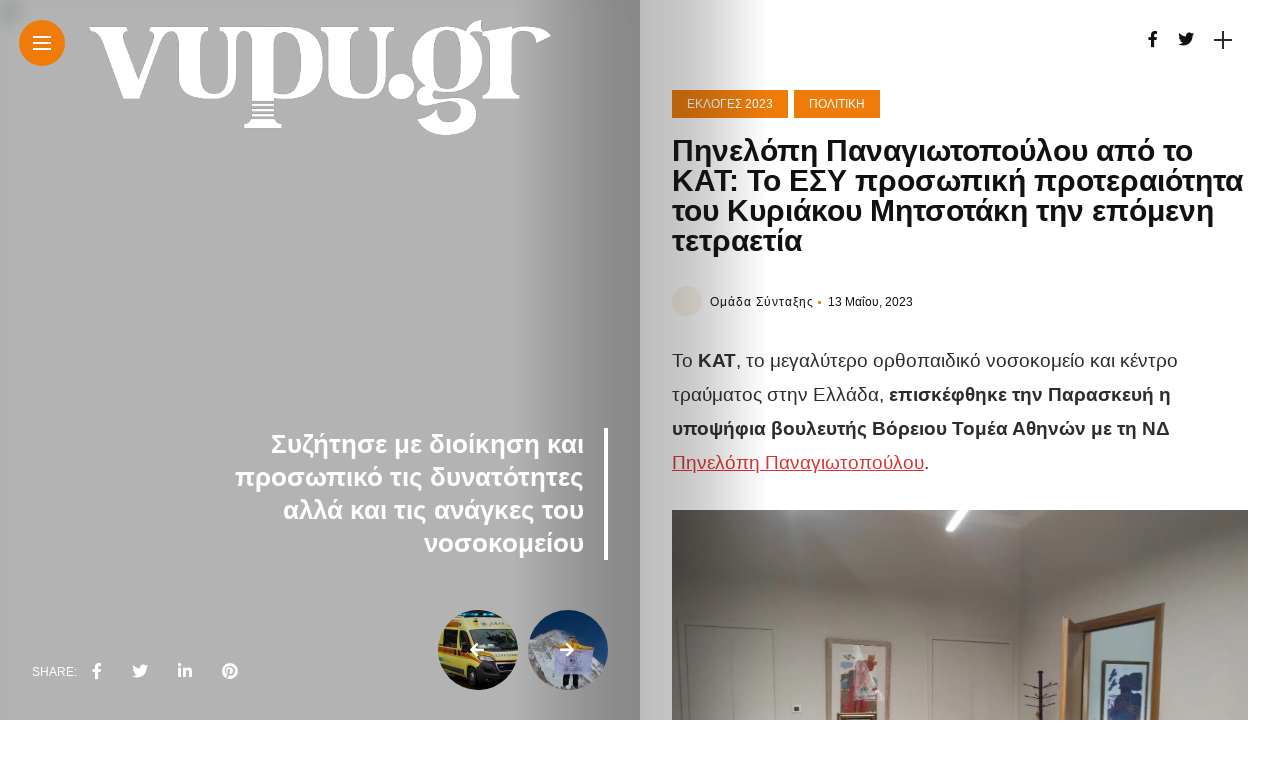

--- FILE ---
content_type: text/html; charset=UTF-8
request_url: https://vupu.gr/%CE%B5%CF%80%CE%B9%CE%BA%CE%B1%CE%B9%CF%81%CF%8C%CF%84%CE%B7%CF%84%CE%B1/politiki/25953/pinelopi-panagiotopoyloy-apo-to-kat-to-esy-prosopiki-proteraiotita-toy-kyriakoy-mitsotaki-tin-epomeni-tetraetia/
body_size: 26549
content:
<!DOCTYPE html>
<html lang="el" prefix="og: https://ogp.me/ns#">
<head>
    <meta charset="UTF-8">
    <meta http-equiv="X-UA-Compatible" content="IE=edge">
    <meta name="viewport" content="width=device-width, initial-scale=1">
    <link rel="profile" href="http://gmpg.org/xfn/11" />
    <link rel="pingback" href="https://vupu.gr/xmlrpc.php">
		    
<!-- Search Engine Optimization by Rank Math - https://s.rankmath.com/home -->
<title>Πηνελόπη Παναγιωτοπούλου από το ΚΑΤ: Το ΕΣΥ προσωπική προτεραιότητα του Κυριάκου Μητσοτάκη την επόμενη τετραετία | vupu.gr</title>
<meta name="description" content="Το ΚΑΤ, το μεγαλύτερο ορθοπαιδικό νοσοκομείο και κέντρο τραύματος στην Ελλάδα, επισκέφθηκε την Παρασκευή η υποψήφια βουλευτής Βόρειου Τομέα Αθηνών με τη ΝΔ"/>
<meta name="robots" content="follow, index, max-snippet:-1, max-video-preview:-1, max-image-preview:large"/>
<link rel="canonical" href="https://vupu.gr/%ce%b5%cf%80%ce%b9%ce%ba%ce%b1%ce%b9%cf%81%cf%8c%cf%84%ce%b7%cf%84%ce%b1/politiki/25953/pinelopi-panagiotopoyloy-apo-to-kat-to-esy-prosopiki-proteraiotita-toy-kyriakoy-mitsotaki-tin-epomeni-tetraetia/" />
<meta property="og:locale" content="el_GR" />
<meta property="og:type" content="article" />
<meta property="og:title" content="Πηνελόπη Παναγιωτοπούλου από το ΚΑΤ: Το ΕΣΥ προσωπική προτεραιότητα του Κυριάκου Μητσοτάκη την επόμενη τετραετία | vupu.gr" />
<meta property="og:description" content="Το ΚΑΤ, το μεγαλύτερο ορθοπαιδικό νοσοκομείο και κέντρο τραύματος στην Ελλάδα, επισκέφθηκε την Παρασκευή η υποψήφια βουλευτής Βόρειου Τομέα Αθηνών με τη ΝΔ" />
<meta property="og:url" content="https://vupu.gr/%ce%b5%cf%80%ce%b9%ce%ba%ce%b1%ce%b9%cf%81%cf%8c%cf%84%ce%b7%cf%84%ce%b1/politiki/25953/pinelopi-panagiotopoyloy-apo-to-kat-to-esy-prosopiki-proteraiotita-toy-kyriakoy-mitsotaki-tin-epomeni-tetraetia/" />
<meta property="og:site_name" content="vupu.gr" />
<meta property="article:publisher" content="https://www.facebook.com/Vupugr" />
<meta property="article:tag" content="Εκλογές 2023" />
<meta property="article:tag" content="ΚΑΤ" />
<meta property="article:tag" content="Κυριάκος Μητσοτάκης" />
<meta property="article:tag" content="Πηνελόπη Παναγιωτοπούλου" />
<meta property="article:section" content="Εκλογές 2023" />
<meta property="og:image" content="https://vupu.gr/wp-content/uploads/2023/05/8a56630a-8aa2-4c31-9858-db8d0abbb6bf.jpeg" />
<meta property="og:image:secure_url" content="https://vupu.gr/wp-content/uploads/2023/05/8a56630a-8aa2-4c31-9858-db8d0abbb6bf.jpeg" />
<meta property="og:image:width" content="1600" />
<meta property="og:image:height" content="1197" />
<meta property="og:image:alt" content="Πηνελόπη Παναγιωτοπούλου" />
<meta property="og:image:type" content="image/jpeg" />
<meta property="article:published_time" content="2023-05-13T08:34:29+03:00" />
<meta name="twitter:card" content="summary_large_image" />
<meta name="twitter:title" content="Πηνελόπη Παναγιωτοπούλου από το ΚΑΤ: Το ΕΣΥ προσωπική προτεραιότητα του Κυριάκου Μητσοτάκη την επόμενη τετραετία | vupu.gr" />
<meta name="twitter:description" content="Το ΚΑΤ, το μεγαλύτερο ορθοπαιδικό νοσοκομείο και κέντρο τραύματος στην Ελλάδα, επισκέφθηκε την Παρασκευή η υποψήφια βουλευτής Βόρειου Τομέα Αθηνών με τη ΝΔ" />
<meta name="twitter:site" content="@VupuGr" />
<meta name="twitter:creator" content="@VupuGr" />
<meta name="twitter:image" content="https://vupu.gr/wp-content/uploads/2023/05/8a56630a-8aa2-4c31-9858-db8d0abbb6bf.jpeg" />
<meta name="twitter:label1" content="Written by" />
<meta name="twitter:data1" content="Ομάδα Σύνταξης" />
<meta name="twitter:label2" content="Time to read" />
<meta name="twitter:data2" content="Less than a minute" />
<script type="application/ld+json" class="rank-math-schema">{"@context":"https://schema.org","@graph":[{"@type":"Place","@id":"https://vupu.gr/#place","geo":{"@type":"GeoCoordinates","latitude":"38.08613882925439","longitude":" 23.800978176864305"},"hasMap":"https://www.google.com/maps/search/?api=1&amp;query=38.08613882925439, 23.800978176864305","address":{"@type":"PostalAddress","addressCountry":"greece"}},{"@type":["NewsMediaOrganization","Organization"],"@id":"https://vupu.gr/#organization","name":"Vupu.gr","url":"https://vupu.gr","sameAs":["https://www.facebook.com/Vupugr","https://twitter.com/VupuGr"],"email":"info@vupu.gr","address":{"@type":"PostalAddress","addressCountry":"greece"},"logo":{"@type":"ImageObject","@id":"https://vupu.gr/#logo","url":"https://vupu.gr/wp-content/uploads/2021/12/vupulogoBL-1.png","contentUrl":"https://vupu.gr/wp-content/uploads/2021/12/vupulogoBL-1.png","caption":"Vupu.gr","inLanguage":"el","width":"720","height":"180"},"location":{"@id":"https://vupu.gr/#place"}},{"@type":"WebSite","@id":"https://vupu.gr/#website","url":"https://vupu.gr","name":"Vupu.gr","publisher":{"@id":"https://vupu.gr/#organization"},"inLanguage":"el"},{"@type":"ImageObject","@id":"https://vupu.gr/wp-content/uploads/2023/05/8a56630a-8aa2-4c31-9858-db8d0abbb6bf.jpeg","url":"https://vupu.gr/wp-content/uploads/2023/05/8a56630a-8aa2-4c31-9858-db8d0abbb6bf.jpeg","width":"1600","height":"1197","inLanguage":"el"},{"@type":"BreadcrumbList","@id":"https://vupu.gr/%ce%b5%cf%80%ce%b9%ce%ba%ce%b1%ce%b9%cf%81%cf%8c%cf%84%ce%b7%cf%84%ce%b1/politiki/25953/pinelopi-panagiotopoyloy-apo-to-kat-to-esy-prosopiki-proteraiotita-toy-kyriakoy-mitsotaki-tin-epomeni-tetraetia/#breadcrumb","itemListElement":[{"@type":"ListItem","position":"1","item":{"@id":"https://vupu.gr","name":"Home"}},{"@type":"ListItem","position":"2","item":{"@id":"https://vupu.gr/%ce%b5%cf%80%ce%b9%ce%ba%ce%b1%ce%b9%cf%81%cf%8c%cf%84%ce%b7%cf%84%ce%b1/politiki/25953/pinelopi-panagiotopoyloy-apo-to-kat-to-esy-prosopiki-proteraiotita-toy-kyriakoy-mitsotaki-tin-epomeni-tetraetia/","name":"\u03a0\u03b7\u03bd\u03b5\u03bb\u03cc\u03c0\u03b7 \u03a0\u03b1\u03bd\u03b1\u03b3\u03b9\u03c9\u03c4\u03bf\u03c0\u03bf\u03cd\u03bb\u03bf\u03c5 \u03b1\u03c0\u03cc \u03c4\u03bf \u039a\u0391\u03a4: \u03a4\u03bf \u0395\u03a3\u03a5 \u03c0\u03c1\u03bf\u03c3\u03c9\u03c0\u03b9\u03ba\u03ae \u03c0\u03c1\u03bf\u03c4\u03b5\u03c1\u03b1\u03b9\u03cc\u03c4\u03b7\u03c4\u03b1 \u03c4\u03bf\u03c5 \u039a\u03c5\u03c1\u03b9\u03ac\u03ba\u03bf\u03c5 \u039c\u03b7\u03c4\u03c3\u03bf\u03c4\u03ac\u03ba\u03b7 \u03c4\u03b7\u03bd \u03b5\u03c0\u03cc\u03bc\u03b5\u03bd\u03b7 \u03c4\u03b5\u03c4\u03c1\u03b1\u03b5\u03c4\u03af\u03b1"}}]},{"@type":"WebPage","@id":"https://vupu.gr/%ce%b5%cf%80%ce%b9%ce%ba%ce%b1%ce%b9%cf%81%cf%8c%cf%84%ce%b7%cf%84%ce%b1/politiki/25953/pinelopi-panagiotopoyloy-apo-to-kat-to-esy-prosopiki-proteraiotita-toy-kyriakoy-mitsotaki-tin-epomeni-tetraetia/#webpage","url":"https://vupu.gr/%ce%b5%cf%80%ce%b9%ce%ba%ce%b1%ce%b9%cf%81%cf%8c%cf%84%ce%b7%cf%84%ce%b1/politiki/25953/pinelopi-panagiotopoyloy-apo-to-kat-to-esy-prosopiki-proteraiotita-toy-kyriakoy-mitsotaki-tin-epomeni-tetraetia/","name":"\u03a0\u03b7\u03bd\u03b5\u03bb\u03cc\u03c0\u03b7 \u03a0\u03b1\u03bd\u03b1\u03b3\u03b9\u03c9\u03c4\u03bf\u03c0\u03bf\u03cd\u03bb\u03bf\u03c5 \u03b1\u03c0\u03cc \u03c4\u03bf \u039a\u0391\u03a4: \u03a4\u03bf \u0395\u03a3\u03a5 \u03c0\u03c1\u03bf\u03c3\u03c9\u03c0\u03b9\u03ba\u03ae \u03c0\u03c1\u03bf\u03c4\u03b5\u03c1\u03b1\u03b9\u03cc\u03c4\u03b7\u03c4\u03b1 \u03c4\u03bf\u03c5 \u039a\u03c5\u03c1\u03b9\u03ac\u03ba\u03bf\u03c5 \u039c\u03b7\u03c4\u03c3\u03bf\u03c4\u03ac\u03ba\u03b7 \u03c4\u03b7\u03bd \u03b5\u03c0\u03cc\u03bc\u03b5\u03bd\u03b7 \u03c4\u03b5\u03c4\u03c1\u03b1\u03b5\u03c4\u03af\u03b1 | vupu.gr","datePublished":"2023-05-13T08:34:29+03:00","dateModified":"2023-05-13T08:34:29+03:00","isPartOf":{"@id":"https://vupu.gr/#website"},"primaryImageOfPage":{"@id":"https://vupu.gr/wp-content/uploads/2023/05/8a56630a-8aa2-4c31-9858-db8d0abbb6bf.jpeg"},"inLanguage":"el","breadcrumb":{"@id":"https://vupu.gr/%ce%b5%cf%80%ce%b9%ce%ba%ce%b1%ce%b9%cf%81%cf%8c%cf%84%ce%b7%cf%84%ce%b1/politiki/25953/pinelopi-panagiotopoyloy-apo-to-kat-to-esy-prosopiki-proteraiotita-toy-kyriakoy-mitsotaki-tin-epomeni-tetraetia/#breadcrumb"}},{"@type":"Person","@id":"https://vupu.gr/author/knusis_w67ih9ug/","name":"\u039f\u03bc\u03ac\u03b4\u03b1 \u03a3\u03cd\u03bd\u03c4\u03b1\u03be\u03b7\u03c2","url":"https://vupu.gr/author/knusis_w67ih9ug/","image":{"@type":"ImageObject","@id":"https://secure.gravatar.com/avatar/b835655ab37949bf2f3119fa5e4611e8?s=96&amp;d=wp_user_avatar&amp;r=g","url":"https://secure.gravatar.com/avatar/b835655ab37949bf2f3119fa5e4611e8?s=96&amp;d=wp_user_avatar&amp;r=g","caption":"\u039f\u03bc\u03ac\u03b4\u03b1 \u03a3\u03cd\u03bd\u03c4\u03b1\u03be\u03b7\u03c2","inLanguage":"el"},"sameAs":["https://vupu.gr"],"worksFor":{"@id":"https://vupu.gr/#organization"}},{"@type":"BlogPosting","headline":"\u03a0\u03b7\u03bd\u03b5\u03bb\u03cc\u03c0\u03b7 \u03a0\u03b1\u03bd\u03b1\u03b3\u03b9\u03c9\u03c4\u03bf\u03c0\u03bf\u03cd\u03bb\u03bf\u03c5 \u03b1\u03c0\u03cc \u03c4\u03bf \u039a\u0391\u03a4: \u03a4\u03bf \u0395\u03a3\u03a5 \u03c0\u03c1\u03bf\u03c3\u03c9\u03c0\u03b9\u03ba\u03ae \u03c0\u03c1\u03bf\u03c4\u03b5\u03c1\u03b1\u03b9\u03cc\u03c4\u03b7\u03c4\u03b1 \u03c4\u03bf\u03c5 \u039a\u03c5\u03c1\u03b9\u03ac\u03ba\u03bf\u03c5 \u039c\u03b7\u03c4\u03c3\u03bf\u03c4\u03ac\u03ba\u03b7 \u03c4\u03b7\u03bd \u03b5\u03c0\u03cc\u03bc\u03b5\u03bd\u03b7","keywords":"\u03a0\u03b7\u03bd\u03b5\u03bb\u03cc\u03c0\u03b7 \u03a0\u03b1\u03bd\u03b1\u03b3\u03b9\u03c9\u03c4\u03bf\u03c0\u03bf\u03cd\u03bb\u03bf\u03c5,\u039a\u0391\u03a4,\u03b5\u03ba\u03bb\u03bf\u03b3\u03ad\u03c2 2023","datePublished":"2023-05-13T08:34:29+03:00","dateModified":"2023-05-13T08:34:29+03:00","author":{"@id":"https://vupu.gr/author/knusis_w67ih9ug/","name":"\u039f\u03bc\u03ac\u03b4\u03b1 \u03a3\u03cd\u03bd\u03c4\u03b1\u03be\u03b7\u03c2"},"publisher":{"@id":"https://vupu.gr/#organization"},"description":"\u03a4\u03bf \u039a\u0391\u03a4, \u03c4\u03bf \u03bc\u03b5\u03b3\u03b1\u03bb\u03cd\u03c4\u03b5\u03c1\u03bf \u03bf\u03c1\u03b8\u03bf\u03c0\u03b1\u03b9\u03b4\u03b9\u03ba\u03cc \u03bd\u03bf\u03c3\u03bf\u03ba\u03bf\u03bc\u03b5\u03af\u03bf \u03ba\u03b1\u03b9 \u03ba\u03ad\u03bd\u03c4\u03c1\u03bf \u03c4\u03c1\u03b1\u03cd\u03bc\u03b1\u03c4\u03bf\u03c2 \u03c3\u03c4\u03b7\u03bd \u0395\u03bb\u03bb\u03ac\u03b4\u03b1, \u03b5\u03c0\u03b9\u03c3\u03ba\u03ad\u03c6\u03b8\u03b7\u03ba\u03b5 \u03c4\u03b7\u03bd \u03a0\u03b1\u03c1\u03b1\u03c3\u03ba\u03b5\u03c5\u03ae \u03b7 \u03c5\u03c0\u03bf\u03c8\u03ae\u03c6\u03b9\u03b1 \u03b2\u03bf\u03c5\u03bb\u03b5\u03c5\u03c4\u03ae\u03c2 \u0392\u03cc\u03c1\u03b5\u03b9\u03bf\u03c5 \u03a4\u03bf\u03bc\u03ad\u03b1 \u0391\u03b8\u03b7\u03bd\u03ce\u03bd \u03bc\u03b5 \u03c4\u03b7 \u039d\u0394","name":"\u03a0\u03b7\u03bd\u03b5\u03bb\u03cc\u03c0\u03b7 \u03a0\u03b1\u03bd\u03b1\u03b3\u03b9\u03c9\u03c4\u03bf\u03c0\u03bf\u03cd\u03bb\u03bf\u03c5 \u03b1\u03c0\u03cc \u03c4\u03bf \u039a\u0391\u03a4: \u03a4\u03bf \u0395\u03a3\u03a5 \u03c0\u03c1\u03bf\u03c3\u03c9\u03c0\u03b9\u03ba\u03ae \u03c0\u03c1\u03bf\u03c4\u03b5\u03c1\u03b1\u03b9\u03cc\u03c4\u03b7\u03c4\u03b1 \u03c4\u03bf\u03c5 \u039a\u03c5\u03c1\u03b9\u03ac\u03ba\u03bf\u03c5 \u039c\u03b7\u03c4\u03c3\u03bf\u03c4\u03ac\u03ba\u03b7 \u03c4\u03b7\u03bd \u03b5\u03c0\u03cc\u03bc\u03b5\u03bd\u03b7","@id":"https://vupu.gr/%ce%b5%cf%80%ce%b9%ce%ba%ce%b1%ce%b9%cf%81%cf%8c%cf%84%ce%b7%cf%84%ce%b1/politiki/25953/pinelopi-panagiotopoyloy-apo-to-kat-to-esy-prosopiki-proteraiotita-toy-kyriakoy-mitsotaki-tin-epomeni-tetraetia/#richSnippet","isPartOf":{"@id":"https://vupu.gr/%ce%b5%cf%80%ce%b9%ce%ba%ce%b1%ce%b9%cf%81%cf%8c%cf%84%ce%b7%cf%84%ce%b1/politiki/25953/pinelopi-panagiotopoyloy-apo-to-kat-to-esy-prosopiki-proteraiotita-toy-kyriakoy-mitsotaki-tin-epomeni-tetraetia/#webpage"},"image":{"@id":"https://vupu.gr/wp-content/uploads/2023/05/8a56630a-8aa2-4c31-9858-db8d0abbb6bf.jpeg"},"inLanguage":"el","mainEntityOfPage":{"@id":"https://vupu.gr/%ce%b5%cf%80%ce%b9%ce%ba%ce%b1%ce%b9%cf%81%cf%8c%cf%84%ce%b7%cf%84%ce%b1/politiki/25953/pinelopi-panagiotopoyloy-apo-to-kat-to-esy-prosopiki-proteraiotita-toy-kyriakoy-mitsotaki-tin-epomeni-tetraetia/#webpage"}}]}</script>
<!-- /Rank Math WordPress SEO plugin -->

<link rel='dns-prefetch' href='//www.googletagmanager.com' />
<link rel='dns-prefetch' href='//fonts.googleapis.com' />
<link rel='dns-prefetch' href='//pagead2.googlesyndication.com' />
<link rel="alternate" type="application/rss+xml" title="Ροή RSS &raquo; vupu.gr" href="https://vupu.gr/feed/" />
<link rel="alternate" type="application/rss+xml" title="Ροή Σχολίων &raquo; vupu.gr" href="https://vupu.gr/comments/feed/" />
<meta property="og:image" content="https://vupu.gr/wp-content/uploads/2023/05/8a56630a-8aa2-4c31-9858-db8d0abbb6bf-490x550.jpeg"/><meta property="og:description" content="Το ΚΑΤ, το μεγαλύτερο ορθοπαιδικό νοσοκομείο και κέντρο τραύματος στην Ελλάδα, επισκέφθηκε την Παρασκευή η υποψήφια βουλευτής Βόρειου Τομέα..."/><script type="text/javascript">
window._wpemojiSettings = {"baseUrl":"https:\/\/s.w.org\/images\/core\/emoji\/14.0.0\/72x72\/","ext":".png","svgUrl":"https:\/\/s.w.org\/images\/core\/emoji\/14.0.0\/svg\/","svgExt":".svg","source":{"concatemoji":"https:\/\/vupu.gr\/wp-includes\/js\/wp-emoji-release.min.js?ver=6.2.8"}};
/*! This file is auto-generated */
!function(e,a,t){var n,r,o,i=a.createElement("canvas"),p=i.getContext&&i.getContext("2d");function s(e,t){p.clearRect(0,0,i.width,i.height),p.fillText(e,0,0);e=i.toDataURL();return p.clearRect(0,0,i.width,i.height),p.fillText(t,0,0),e===i.toDataURL()}function c(e){var t=a.createElement("script");t.src=e,t.defer=t.type="text/javascript",a.getElementsByTagName("head")[0].appendChild(t)}for(o=Array("flag","emoji"),t.supports={everything:!0,everythingExceptFlag:!0},r=0;r<o.length;r++)t.supports[o[r]]=function(e){if(p&&p.fillText)switch(p.textBaseline="top",p.font="600 32px Arial",e){case"flag":return s("\ud83c\udff3\ufe0f\u200d\u26a7\ufe0f","\ud83c\udff3\ufe0f\u200b\u26a7\ufe0f")?!1:!s("\ud83c\uddfa\ud83c\uddf3","\ud83c\uddfa\u200b\ud83c\uddf3")&&!s("\ud83c\udff4\udb40\udc67\udb40\udc62\udb40\udc65\udb40\udc6e\udb40\udc67\udb40\udc7f","\ud83c\udff4\u200b\udb40\udc67\u200b\udb40\udc62\u200b\udb40\udc65\u200b\udb40\udc6e\u200b\udb40\udc67\u200b\udb40\udc7f");case"emoji":return!s("\ud83e\udef1\ud83c\udffb\u200d\ud83e\udef2\ud83c\udfff","\ud83e\udef1\ud83c\udffb\u200b\ud83e\udef2\ud83c\udfff")}return!1}(o[r]),t.supports.everything=t.supports.everything&&t.supports[o[r]],"flag"!==o[r]&&(t.supports.everythingExceptFlag=t.supports.everythingExceptFlag&&t.supports[o[r]]);t.supports.everythingExceptFlag=t.supports.everythingExceptFlag&&!t.supports.flag,t.DOMReady=!1,t.readyCallback=function(){t.DOMReady=!0},t.supports.everything||(n=function(){t.readyCallback()},a.addEventListener?(a.addEventListener("DOMContentLoaded",n,!1),e.addEventListener("load",n,!1)):(e.attachEvent("onload",n),a.attachEvent("onreadystatechange",function(){"complete"===a.readyState&&t.readyCallback()})),(e=t.source||{}).concatemoji?c(e.concatemoji):e.wpemoji&&e.twemoji&&(c(e.twemoji),c(e.wpemoji)))}(window,document,window._wpemojiSettings);
</script>
<style type="text/css">
img.wp-smiley,
img.emoji {
	display: inline !important;
	border: none !important;
	box-shadow: none !important;
	height: 1em !important;
	width: 1em !important;
	margin: 0 0.07em !important;
	vertical-align: -0.1em !important;
	background: none !important;
	padding: 0 !important;
}
</style>
	<link rel='stylesheet' id='owl-carousel-css' href='https://vupu.gr/wp-content/themes/anymag/assets/css/owl.carousel.css?ver=2.3.4' type='text/css' media='all' />
<link rel='stylesheet' id='fontawesome-css' href='https://vupu.gr/wp-content/themes/anymag/assets/fonts/fontawesome-free-5.15.2-web/css/all.min.css?ver=5.15.2' type='text/css' media='all' />
<link rel='stylesheet' id='simplebar-css' href='https://vupu.gr/wp-content/themes/anymag/assets/css/simple-bar.css?ver=2.2.1' type='text/css' media='all' />
<link rel='stylesheet' id='interlace-css-css' href='https://vupu.gr/wp-content/themes/anymag/assets/css/interlace.css?ver=2.2.1' type='text/css' media='all' />
<link rel='stylesheet' id='anymag-main-css' href='https://vupu.gr/wp-content/themes/anymag/style.css?ver=1.0' type='text/css' media='all' />
<style id='anymag-main-inline-css' type='text/css'>
body,input,.button,.content-part .post-meta,.widget_recent_entries span,.sidebar ul li.cat-item,.list-date,.latest-posts-meta,.post-meta,.slider-list-meta,.sidebar .widget_recent_comments .recentcomments .url,input,select,textarea {font-family:Arial;}body,#hidden-sidebar.active .widgets-side,.magcover,.post-format,#top-bar-right,.turn-left {background:#fff;} .searchform-overlay {background-color:rgba(255,255,255,0.95);}body p {font-size:19px;line-height:1.8em; letter-spacing:0px;}h1,h2,h3,h4,h5,h6,.widget_recent_entries ul li a,.widget_recent_comments ul li a,.sidebar .widget-title,.post-readmore a,.intro-line h1,.sidebar .recentcomments a,.elementor-image-carousel-caption {font-family:Arial;color:#111111;}a,.post-content a,.sidebar a,.post-comments span.reply a,.sidebar .widget a,.sidebar .widget.widget_archive li a {color:#dd3333;}a:hover,.post-content a:hover,.sidebar a:hover,.post-comments span.reply a:hover,.sidebar .widget ul li a:hover,.sidebar .widget.widget_archive li a:hover {color:#999999;} .post-title,.post-title a {font-size:28px; font-weight:800; line-height:1em; letter-spacing:0px;} .slide-title,.slide-title h2 a {font-size:44px; font-weight:800; letter-spacing:0px;} .slide-item {height:510px; } .page-title,.post-header h1,.item-related h5 a,.entry-title,.random-ttl a,.feat-categ-item .content-part h5 a,.sidebar .widget_recent_entries ul li a,.sidebar .widget-content .img-button,.sidebar .widget_recent_comments .recentcomments > a,.sidebar .latest-posts .latest-posts-item a {font-weight:800; } .top-menu-button,#nav-wrapper .simplebar-track.simplebar-vertical {background:#ef7c09;}#nav-wrapper .simplebar-scrollbar::before {background:#111111} .nav-panel {background:#f4f4f4;}#nav-wrapper .nav-menu li a,.slicknav_nav li a {font-family:Oswald;font-size:33px;font-weight:800; } .magcover,.f-width #site-header {width:50%;} .magcontent,.f-width.nav-open #footer {width:50%; } .magheader {width:50%; } .f-width.nav-open #main-area {margin-left:50%;} .cover-logo {width:80%; } .single .cover-logo {width:80%;} .magcover .overlay,.magcover .post-overlay {opacity:.3; background:#000000} .single-post .magcover .overlay {opacity:.3; background:#000000} .fold-shadow-right,.fold-shadow-left,.fold-shadow {opacity:.3} .nav-panel .fold-shadow-left {opacity:.2}#nav-wrapper .nav-menu li a,.sub-menu-toggle::after,#nav-wrapper ul.nav-menu ul a,.slicknav_nav a,#top-search a.search {color:#111111;}#nav-wrapper .nav-menu li a:hover,#nav-wrapper .nav-menu li a:hover:after,#topbar-social-links a:hover,.slicknav_nav a:hover,.sticky-social a:hover,.sticky-subscribe a:hover,.nav-panel .current-menu-item > a {color:#fff!important;}#nav-wrapper .nav-menu li a {background:linear-gradient(to bottom,transparent 62%,#ef7c09 0) left bottom/0 400% no-repeat; }#nav-wrapper .current-menu-item > a {background:#ef7c09!important; }body,.post-list-entry p,.post-entry .post-meta li,.post-content,.post-author,.thecomment p,.latest-posts-meta,#post-navigation span,.sidebar .widget_recent_comments ul,.widget_meta li a,.about-content,.sidebar .widget_recent_comments .recentcomments .url,.comment-text .date,.post-navigation span,.searchform-overlay p,.searchform-overlay .search-field,.searchform-overlay .search-button,input,select,.hidden-sidebar-button a.open-hidden-sidebar,textarea {color:#2d2d2d;} .post-content h1,.post-content h2,.post-content h3,.post-content h4,.post-content h5,.post-content h6,.post-content blockquote,.comment-text blockquote,blockquote::before,.post-title,.post-title a,.about-title,.page-title,.post-header h1,.random-ttl a,.feat-title a,.item-related h5 a,.about-title,.about-content h5,.entry-title,.post-readmore a,.category-box h1,#post-navigation h6,.header-social-links a,.postnav-noimage .navprev::after,.postnav-noimage .navnext::after,.sidebar .widget-title,.sidebar .latest-posts-text h4 a,.sidebar .widget_recent_entries a,.sidebar .recentcomments a,.sidebar .widget-content .img-button,.thecomment .comment-text h6.author,.thecomment .comment-text h6.author a,.archive-box span,#respond h,label {color:#111111;} .post-title:hover,.post-title a:hover,.random-ttl a:hover,.feat-title a:hover,.post-readmore a:hover,.item-related h5 a:hover,.post-navigation a:hover h6,.sidebar .latest-posts .latest-posts-text h4 a:hover,.sidebar .widget_recent_entries ul li a:hover,.sidebar #recentcomments li a:hover,.header-social-links a:hover {color:#999999;} .post-item .image-part,.owl-stage-outer,.random-image,.feat-categ-item .image-part,.category-wid .category-img,.about-img{border-radius:10px; } .post-item .image-part,.post-list .post-item .image-part {height:300px; } .entry-title {font-size:30px;line-height:1em; letter-spacing:0px; } .underline a {background:linear-gradient(to bottom,transparent 62%,#ef7c09 0) left bottom/0 20% no-repeat; } .section-title h4,.author-content {border-left:3px solid #ef7c09; }content-part .post-meta,.content-part .post-meta a,.post-meta li,.post-meta li span,.post-entry .post-meta a,.widget-date {color:#111111;}ul.post-meta li:not(:last-child)::after {background:#ef7c09;} .content-part .post-meta a:hover,.sidebar .widget .tagcloud a:hover,.post-tags a:hover,.post-entry .post-meta a:hover {color:#999999;} .owl-prev:hover i,.owl-next:hover i,.widget li > .narrow i,.error404 h1 span,.intro-line h1 i,.intro-line h1 b,.intro-line h1 em,.intro-line h1 strong {color:#ef7c09;} .post-categs-box .categ a,.single-categs-box .categ a {background:#ef7c09;} .post-categs .categ a,.single-categs .categ a,.sidebar ul li.cat-item a,.sidebar ul li.cat-item a:hover {color:#ef7c09;}blockquote {border-left:3px solid #ef7c09; } .category-box h1 {border-left:5px solid #ef7c09; } .post-format {color:#ef7c09; } .post-tags a,.sidebar .widget .tagcloud a {background:#ef7c09!important; color:#ffffff!important; } .post-readmore i,.post-comments .reply i {color:#ef7c09!important; } .related-posts-cover-title h4 {border-bottom:3px solid #ef7c09; } .sidebar .widget-title,.random-posts-title h3 {border-left:3px solid #ef7c09; } .wp-block-search button,input[type='submit'],input.button,[type='radio']:checked + label:after,[type='radio']:not(:checked) + label:after {font-family:Arial;background:#ef7c09!important; color:#fff!important; } .wp-block-search button:hover,input[type="submit"]:hover,input.button:hover {background:#ef7c09!important; color:#ffffff!important; } .wp-block-button a.wp-block-button__link {background-color:#ef7c09; color:#ffffff; border:2px solid #ef7c09; } .wp-block-button.is-style-outline a.wp-block-button__link {border:2px solid #ef7c09; } .wp-block-button a.wp-block-button__link:hover,.wp-block-button.is-style-outline a.wp-block-button__link:hover {background-color:#ef7c09; color:#ffffff; border:2px solid #ef7c09; } .pagination .nav-links .current,.pagination-post > span,.loadmore.button {background:#ef7c09; color:#ffffff; } .navigation.pagination .nav-links a {background:#eeeeee; color:#787878; } .navigation.pagination .nav-links a:hover,.loadmore.button:hover {background:#e8e8e8; color:#111111; } .intro-line {width:60%;} .intro-line h1 {font-size:26px; }#footer {background:#fafafa;}#footer,#footer-copyright {color:#989898;}#footer a {color:#111111;}#footer a:hover {color:#989898!important;} .video-wrapper {transform:scale(1.9); }
</style>
<link rel='stylesheet' id='anymag-responsive-css' href='https://vupu.gr/wp-content/themes/anymag/assets/css/responsive.css?ver=1.0' type='text/css' media='all' />
<link rel='stylesheet' id='widgets-fonts-css' href='//fonts.googleapis.com/css?family=Bitter%3A400%2C500%2C600%7CPlayfair+Display%3A400%2C500%2C700%7COswald%3A400%2C500%2C600%7CRoboto%3A400%2C500%2C600%7CTeko%3A400%2C500%2C600&#038;subset=latin%2Clatin-ext' type='text/css' media='all' />
<link rel='stylesheet' id='sbi_styles-css' href='https://vupu.gr/wp-content/plugins/instagram-feed/css/sbi-styles.min.css?ver=6.9.1' type='text/css' media='all' />
<link rel='stylesheet' id='wp-block-library-css' href='https://vupu.gr/wp-includes/css/dist/block-library/style.min.css?ver=6.2.8' type='text/css' media='all' />
<link rel='stylesheet' id='classic-theme-styles-css' href='https://vupu.gr/wp-includes/css/classic-themes.min.css?ver=6.2.8' type='text/css' media='all' />
<style id='global-styles-inline-css' type='text/css'>
body{--wp--preset--color--black: #000000;--wp--preset--color--cyan-bluish-gray: #abb8c3;--wp--preset--color--white: #ffffff;--wp--preset--color--pale-pink: #f78da7;--wp--preset--color--vivid-red: #cf2e2e;--wp--preset--color--luminous-vivid-orange: #ff6900;--wp--preset--color--luminous-vivid-amber: #fcb900;--wp--preset--color--light-green-cyan: #7bdcb5;--wp--preset--color--vivid-green-cyan: #00d084;--wp--preset--color--pale-cyan-blue: #8ed1fc;--wp--preset--color--vivid-cyan-blue: #0693e3;--wp--preset--color--vivid-purple: #9b51e0;--wp--preset--gradient--vivid-cyan-blue-to-vivid-purple: linear-gradient(135deg,rgba(6,147,227,1) 0%,rgb(155,81,224) 100%);--wp--preset--gradient--light-green-cyan-to-vivid-green-cyan: linear-gradient(135deg,rgb(122,220,180) 0%,rgb(0,208,130) 100%);--wp--preset--gradient--luminous-vivid-amber-to-luminous-vivid-orange: linear-gradient(135deg,rgba(252,185,0,1) 0%,rgba(255,105,0,1) 100%);--wp--preset--gradient--luminous-vivid-orange-to-vivid-red: linear-gradient(135deg,rgba(255,105,0,1) 0%,rgb(207,46,46) 100%);--wp--preset--gradient--very-light-gray-to-cyan-bluish-gray: linear-gradient(135deg,rgb(238,238,238) 0%,rgb(169,184,195) 100%);--wp--preset--gradient--cool-to-warm-spectrum: linear-gradient(135deg,rgb(74,234,220) 0%,rgb(151,120,209) 20%,rgb(207,42,186) 40%,rgb(238,44,130) 60%,rgb(251,105,98) 80%,rgb(254,248,76) 100%);--wp--preset--gradient--blush-light-purple: linear-gradient(135deg,rgb(255,206,236) 0%,rgb(152,150,240) 100%);--wp--preset--gradient--blush-bordeaux: linear-gradient(135deg,rgb(254,205,165) 0%,rgb(254,45,45) 50%,rgb(107,0,62) 100%);--wp--preset--gradient--luminous-dusk: linear-gradient(135deg,rgb(255,203,112) 0%,rgb(199,81,192) 50%,rgb(65,88,208) 100%);--wp--preset--gradient--pale-ocean: linear-gradient(135deg,rgb(255,245,203) 0%,rgb(182,227,212) 50%,rgb(51,167,181) 100%);--wp--preset--gradient--electric-grass: linear-gradient(135deg,rgb(202,248,128) 0%,rgb(113,206,126) 100%);--wp--preset--gradient--midnight: linear-gradient(135deg,rgb(2,3,129) 0%,rgb(40,116,252) 100%);--wp--preset--duotone--dark-grayscale: url('#wp-duotone-dark-grayscale');--wp--preset--duotone--grayscale: url('#wp-duotone-grayscale');--wp--preset--duotone--purple-yellow: url('#wp-duotone-purple-yellow');--wp--preset--duotone--blue-red: url('#wp-duotone-blue-red');--wp--preset--duotone--midnight: url('#wp-duotone-midnight');--wp--preset--duotone--magenta-yellow: url('#wp-duotone-magenta-yellow');--wp--preset--duotone--purple-green: url('#wp-duotone-purple-green');--wp--preset--duotone--blue-orange: url('#wp-duotone-blue-orange');--wp--preset--font-size--small: 13px;--wp--preset--font-size--medium: 20px;--wp--preset--font-size--large: 36px;--wp--preset--font-size--x-large: 42px;--wp--preset--spacing--20: 0.44rem;--wp--preset--spacing--30: 0.67rem;--wp--preset--spacing--40: 1rem;--wp--preset--spacing--50: 1.5rem;--wp--preset--spacing--60: 2.25rem;--wp--preset--spacing--70: 3.38rem;--wp--preset--spacing--80: 5.06rem;--wp--preset--shadow--natural: 6px 6px 9px rgba(0, 0, 0, 0.2);--wp--preset--shadow--deep: 12px 12px 50px rgba(0, 0, 0, 0.4);--wp--preset--shadow--sharp: 6px 6px 0px rgba(0, 0, 0, 0.2);--wp--preset--shadow--outlined: 6px 6px 0px -3px rgba(255, 255, 255, 1), 6px 6px rgba(0, 0, 0, 1);--wp--preset--shadow--crisp: 6px 6px 0px rgba(0, 0, 0, 1);}:where(.is-layout-flex){gap: 0.5em;}body .is-layout-flow > .alignleft{float: left;margin-inline-start: 0;margin-inline-end: 2em;}body .is-layout-flow > .alignright{float: right;margin-inline-start: 2em;margin-inline-end: 0;}body .is-layout-flow > .aligncenter{margin-left: auto !important;margin-right: auto !important;}body .is-layout-constrained > .alignleft{float: left;margin-inline-start: 0;margin-inline-end: 2em;}body .is-layout-constrained > .alignright{float: right;margin-inline-start: 2em;margin-inline-end: 0;}body .is-layout-constrained > .aligncenter{margin-left: auto !important;margin-right: auto !important;}body .is-layout-constrained > :where(:not(.alignleft):not(.alignright):not(.alignfull)){max-width: var(--wp--style--global--content-size);margin-left: auto !important;margin-right: auto !important;}body .is-layout-constrained > .alignwide{max-width: var(--wp--style--global--wide-size);}body .is-layout-flex{display: flex;}body .is-layout-flex{flex-wrap: wrap;align-items: center;}body .is-layout-flex > *{margin: 0;}:where(.wp-block-columns.is-layout-flex){gap: 2em;}.has-black-color{color: var(--wp--preset--color--black) !important;}.has-cyan-bluish-gray-color{color: var(--wp--preset--color--cyan-bluish-gray) !important;}.has-white-color{color: var(--wp--preset--color--white) !important;}.has-pale-pink-color{color: var(--wp--preset--color--pale-pink) !important;}.has-vivid-red-color{color: var(--wp--preset--color--vivid-red) !important;}.has-luminous-vivid-orange-color{color: var(--wp--preset--color--luminous-vivid-orange) !important;}.has-luminous-vivid-amber-color{color: var(--wp--preset--color--luminous-vivid-amber) !important;}.has-light-green-cyan-color{color: var(--wp--preset--color--light-green-cyan) !important;}.has-vivid-green-cyan-color{color: var(--wp--preset--color--vivid-green-cyan) !important;}.has-pale-cyan-blue-color{color: var(--wp--preset--color--pale-cyan-blue) !important;}.has-vivid-cyan-blue-color{color: var(--wp--preset--color--vivid-cyan-blue) !important;}.has-vivid-purple-color{color: var(--wp--preset--color--vivid-purple) !important;}.has-black-background-color{background-color: var(--wp--preset--color--black) !important;}.has-cyan-bluish-gray-background-color{background-color: var(--wp--preset--color--cyan-bluish-gray) !important;}.has-white-background-color{background-color: var(--wp--preset--color--white) !important;}.has-pale-pink-background-color{background-color: var(--wp--preset--color--pale-pink) !important;}.has-vivid-red-background-color{background-color: var(--wp--preset--color--vivid-red) !important;}.has-luminous-vivid-orange-background-color{background-color: var(--wp--preset--color--luminous-vivid-orange) !important;}.has-luminous-vivid-amber-background-color{background-color: var(--wp--preset--color--luminous-vivid-amber) !important;}.has-light-green-cyan-background-color{background-color: var(--wp--preset--color--light-green-cyan) !important;}.has-vivid-green-cyan-background-color{background-color: var(--wp--preset--color--vivid-green-cyan) !important;}.has-pale-cyan-blue-background-color{background-color: var(--wp--preset--color--pale-cyan-blue) !important;}.has-vivid-cyan-blue-background-color{background-color: var(--wp--preset--color--vivid-cyan-blue) !important;}.has-vivid-purple-background-color{background-color: var(--wp--preset--color--vivid-purple) !important;}.has-black-border-color{border-color: var(--wp--preset--color--black) !important;}.has-cyan-bluish-gray-border-color{border-color: var(--wp--preset--color--cyan-bluish-gray) !important;}.has-white-border-color{border-color: var(--wp--preset--color--white) !important;}.has-pale-pink-border-color{border-color: var(--wp--preset--color--pale-pink) !important;}.has-vivid-red-border-color{border-color: var(--wp--preset--color--vivid-red) !important;}.has-luminous-vivid-orange-border-color{border-color: var(--wp--preset--color--luminous-vivid-orange) !important;}.has-luminous-vivid-amber-border-color{border-color: var(--wp--preset--color--luminous-vivid-amber) !important;}.has-light-green-cyan-border-color{border-color: var(--wp--preset--color--light-green-cyan) !important;}.has-vivid-green-cyan-border-color{border-color: var(--wp--preset--color--vivid-green-cyan) !important;}.has-pale-cyan-blue-border-color{border-color: var(--wp--preset--color--pale-cyan-blue) !important;}.has-vivid-cyan-blue-border-color{border-color: var(--wp--preset--color--vivid-cyan-blue) !important;}.has-vivid-purple-border-color{border-color: var(--wp--preset--color--vivid-purple) !important;}.has-vivid-cyan-blue-to-vivid-purple-gradient-background{background: var(--wp--preset--gradient--vivid-cyan-blue-to-vivid-purple) !important;}.has-light-green-cyan-to-vivid-green-cyan-gradient-background{background: var(--wp--preset--gradient--light-green-cyan-to-vivid-green-cyan) !important;}.has-luminous-vivid-amber-to-luminous-vivid-orange-gradient-background{background: var(--wp--preset--gradient--luminous-vivid-amber-to-luminous-vivid-orange) !important;}.has-luminous-vivid-orange-to-vivid-red-gradient-background{background: var(--wp--preset--gradient--luminous-vivid-orange-to-vivid-red) !important;}.has-very-light-gray-to-cyan-bluish-gray-gradient-background{background: var(--wp--preset--gradient--very-light-gray-to-cyan-bluish-gray) !important;}.has-cool-to-warm-spectrum-gradient-background{background: var(--wp--preset--gradient--cool-to-warm-spectrum) !important;}.has-blush-light-purple-gradient-background{background: var(--wp--preset--gradient--blush-light-purple) !important;}.has-blush-bordeaux-gradient-background{background: var(--wp--preset--gradient--blush-bordeaux) !important;}.has-luminous-dusk-gradient-background{background: var(--wp--preset--gradient--luminous-dusk) !important;}.has-pale-ocean-gradient-background{background: var(--wp--preset--gradient--pale-ocean) !important;}.has-electric-grass-gradient-background{background: var(--wp--preset--gradient--electric-grass) !important;}.has-midnight-gradient-background{background: var(--wp--preset--gradient--midnight) !important;}.has-small-font-size{font-size: var(--wp--preset--font-size--small) !important;}.has-medium-font-size{font-size: var(--wp--preset--font-size--medium) !important;}.has-large-font-size{font-size: var(--wp--preset--font-size--large) !important;}.has-x-large-font-size{font-size: var(--wp--preset--font-size--x-large) !important;}
.wp-block-navigation a:where(:not(.wp-element-button)){color: inherit;}
:where(.wp-block-columns.is-layout-flex){gap: 2em;}
.wp-block-pullquote{font-size: 1.5em;line-height: 1.6;}
</style>
<link rel='stylesheet' id='contact-form-7-css' href='https://vupu.gr/wp-content/plugins/contact-form-7/includes/css/styles.css?ver=5.7.6' type='text/css' media='all' />
<link rel='stylesheet' id='daftplug-instantify-public-css' href='https://vupu.gr/wp-content/plugins/daftplug-instantify/public/assets/css/style-public.min.css?ver=7.2' type='text/css' media='all' />
<link rel='stylesheet' id='google-fonts-anymag-css' href='//fonts.googleapis.com/css?family=Poppins:100,100italic,200,200italic,300,300italic,400,400italic,500,500italic,600,600italic,700,700italic,800,800italic,900,900italic' type='text/css' media='all' />
<style id='akismet-widget-style-inline-css' type='text/css'>

			.a-stats {
				--akismet-color-mid-green: #357b49;
				--akismet-color-white: #fff;
				--akismet-color-light-grey: #f6f7f7;

				max-width: 350px;
				width: auto;
			}

			.a-stats * {
				all: unset;
				box-sizing: border-box;
			}

			.a-stats strong {
				font-weight: 600;
			}

			.a-stats a.a-stats__link,
			.a-stats a.a-stats__link:visited,
			.a-stats a.a-stats__link:active {
				background: var(--akismet-color-mid-green);
				border: none;
				box-shadow: none;
				border-radius: 8px;
				color: var(--akismet-color-white);
				cursor: pointer;
				display: block;
				font-family: -apple-system, BlinkMacSystemFont, 'Segoe UI', 'Roboto', 'Oxygen-Sans', 'Ubuntu', 'Cantarell', 'Helvetica Neue', sans-serif;
				font-weight: 500;
				padding: 12px;
				text-align: center;
				text-decoration: none;
				transition: all 0.2s ease;
			}

			/* Extra specificity to deal with TwentyTwentyOne focus style */
			.widget .a-stats a.a-stats__link:focus {
				background: var(--akismet-color-mid-green);
				color: var(--akismet-color-white);
				text-decoration: none;
			}

			.a-stats a.a-stats__link:hover {
				filter: brightness(110%);
				box-shadow: 0 4px 12px rgba(0, 0, 0, 0.06), 0 0 2px rgba(0, 0, 0, 0.16);
			}

			.a-stats .count {
				color: var(--akismet-color-white);
				display: block;
				font-size: 1.5em;
				line-height: 1.4;
				padding: 0 13px;
				white-space: nowrap;
			}
		
</style>
<link rel='stylesheet' id='child-stylesheet-css' href='https://vupu.gr/wp-content/themes/anymag-child/style.css?ver=1.0' type='text/css' media='all' />
<script type='text/javascript' src='https://vupu.gr/wp-includes/js/jquery/jquery.min.js?ver=3.6.4' id='jquery-core-js'></script>
<script type='text/javascript' src='https://vupu.gr/wp-includes/js/jquery/jquery-migrate.min.js?ver=3.4.0' id='jquery-migrate-js'></script>

<!-- Google tag (gtag.js) snippet added by Site Kit -->

<!-- Google Analytics snippet added by Site Kit -->
<script type='text/javascript' src='https://www.googletagmanager.com/gtag/js?id=G-4Q4NHDZCVY' id='google_gtagjs-js' async></script>
<script type='text/javascript' id='google_gtagjs-js-after'>
window.dataLayer = window.dataLayer || [];function gtag(){dataLayer.push(arguments);}
gtag("set","linker",{"domains":["vupu.gr"]});
gtag("js", new Date());
gtag("set", "developer_id.dZTNiMT", true);
gtag("config", "G-4Q4NHDZCVY");
</script>

<!-- End Google tag (gtag.js) snippet added by Site Kit -->
<link rel="https://api.w.org/" href="https://vupu.gr/wp-json/" /><link rel="alternate" type="application/json" href="https://vupu.gr/wp-json/wp/v2/posts/25953" /><link rel="EditURI" type="application/rsd+xml" title="RSD" href="https://vupu.gr/xmlrpc.php?rsd" />
<link rel="wlwmanifest" type="application/wlwmanifest+xml" href="https://vupu.gr/wp-includes/wlwmanifest.xml" />
<link rel='shortlink' href='https://vupu.gr/?p=25953' />
<link rel="alternate" type="application/json+oembed" href="https://vupu.gr/wp-json/oembed/1.0/embed?url=https%3A%2F%2Fvupu.gr%2F%25ce%25b5%25cf%2580%25ce%25b9%25ce%25ba%25ce%25b1%25ce%25b9%25cf%2581%25cf%258c%25cf%2584%25ce%25b7%25cf%2584%25ce%25b1%2Fpolitiki%2F25953%2Fpinelopi-panagiotopoyloy-apo-to-kat-to-esy-prosopiki-proteraiotita-toy-kyriakoy-mitsotaki-tin-epomeni-tetraetia%2F" />
<link rel="alternate" type="text/xml+oembed" href="https://vupu.gr/wp-json/oembed/1.0/embed?url=https%3A%2F%2Fvupu.gr%2F%25ce%25b5%25cf%2580%25ce%25b9%25ce%25ba%25ce%25b1%25ce%25b9%25cf%2581%25cf%258c%25cf%2584%25ce%25b7%25cf%2584%25ce%25b1%2Fpolitiki%2F25953%2Fpinelopi-panagiotopoyloy-apo-to-kat-to-esy-prosopiki-proteraiotita-toy-kyriakoy-mitsotaki-tin-epomeni-tetraetia%2F&#038;format=xml" />
<meta name="generator" content="Site Kit by Google 1.155.0" />
<!-- Google AdSense meta tags added by Site Kit -->
<meta name="google-adsense-platform-account" content="ca-host-pub-2644536267352236">
<meta name="google-adsense-platform-domain" content="sitekit.withgoogle.com">
<!-- End Google AdSense meta tags added by Site Kit -->
<meta name="generator" content="Elementor 3.13.4; features: e_dom_optimization, e_optimized_assets_loading, e_optimized_css_loading, a11y_improvements, additional_custom_breakpoints; settings: css_print_method-external, google_font-enabled, font_display-auto">

<!-- Google AdSense snippet added by Site Kit -->
<script async="async" src="https://pagead2.googlesyndication.com/pagead/js/adsbygoogle.js?client=ca-pub-1859729269243251&amp;host=ca-host-pub-2644536267352236" crossorigin="anonymous" type="text/javascript"></script>

<!-- End Google AdSense snippet added by Site Kit -->
<link rel="icon" href="https://vupu.gr/wp-content/uploads/2022/09/cropped-profilesocial-32x32.png" sizes="32x32" />
<link rel="icon" href="https://vupu.gr/wp-content/uploads/2022/09/cropped-profilesocial-192x192.png" sizes="192x192" />
<link rel="apple-touch-icon" href="https://vupu.gr/wp-content/uploads/2022/09/cropped-profilesocial-180x180.png" />
<meta name="msapplication-TileImage" content="https://vupu.gr/wp-content/uploads/2022/09/cropped-profilesocial-270x270.png" />
</head>

<body class="post-template-default single single-post postid-25953 single-format-standard elementor-default elementor-kit-12383">

	
	<div id="hidden-sidebar" class="sidebar">
		<div class="widgets-side">
			<a href="#" class="close-button"><i class="close-icon"></i></a>
			<div id="category-2" class="widget widget_category">			<div class="category-wid">
								<div class="category-img">
					<div class="overlay"></div>	
					<img src="https://vupu.gr/wp-content/uploads/2021/12/διασκεδαση-300x200.jpg" alt="diaskedasi">				</div>
				<h4><a href="https://vupu.gr/category/diaskedasi/" class="category-link">Διασκέδαση</a></h4>			


			</div>

		</div><div id="category-3" class="widget widget_category">			<div class="category-wid">
								<div class="category-img">
					<div class="overlay"></div>	
					<img src="https://vupu.gr/wp-content/uploads/2020/09/rachel-park-hrlvr2ZlUNk-unsplash-1-300x165.jpg" alt="wellness">				</div>
				<h4><a href="https://vupu.gr/category/wellness/" class="category-link">Υγεία &amp; Διατροφή</a></h4>			


			</div>

		</div><div id="category-4" class="widget widget_category">			<div class="category-wid">
								<div class="category-img">
					<div class="overlay"></div>	
					<img src="https://vupu.gr/wp-content/uploads/2021/12/ταβερνες-300x168.jpg" alt="topikes-epixeiriseis">				</div>
				<h4><a href="https://vupu.gr/category/epixeiriseis/topikes-epixeiriseis/" class="category-link">Τοπικές Επιχειρήσεις</a></h4>			


			</div>

		</div><div id="category-5" class="widget widget_category">			<div class="category-wid">
								<div class="category-img">
					<div class="overlay"></div>	
					<img src="https://vupu.gr/wp-content/uploads/2021/12/kifisia-300x225.jpg" alt="i-poli-sou">				</div>
				<h4><a href="https://vupu.gr/category/i-poli-sou/" class="category-link">Η πόλη σου</a></h4>			


			</div>

		</div><div id="search-4" class="widget widget_search"><form role="search" method="get" class="search-form" action="https://vupu.gr/">
	<input type="text" class="search-field" placeholder="Search and hit enter..." name="s" />
	<button class="search-button" type="submit"><i class="fa fa-search"></i></button>
</form></div>		</div>
	</div>


  <div class="site-wrapper">  <div class="magheader">
      
    <header id="content-header">
  
   <div class="header-social-links">
<a href="https://www.facebook.com/Vupugr" target="_blank"><i class="fab fa-facebook-f"></i></a><a href="https://twitter.com/VupuGr" target="_blank"><i class="fab fa-twitter"></i></a></div>  

<div id="top-bar-right">
   
      <div class="header-icon">
      <div class="hidden-sidebar-button">
        <a href="#" class="open-hidden-sidebar">
          <span class="bar-1"></span>
          <span class="bar-2"></span>
        </a>
      </div>
    </div>
    </div>
  
</header> 
  </div>
     
               
<div class="magcover">
  <div class="turn-left"></div>  <div class="fold-shadow-left"></div>
    <div class="cover-wrap">
      <div class="cover-content">
        <header id="cover-header">

  <div class="top-menu-button">
    <a href="#" class="open-hidden-menu">
      <span class="bar-1"></span>
      <span class="bar-2"></span>
      <span class="bar-3"></span>
    </a>
  </div>

  <div class="cover-logo">
        <a href="https://vupu.gr/"><img src="https://vupu.gr/wp-content/uploads/2021/12/vupulogoWHITE.png" alt="vupu.gr" /></a>
     
  </div>

  <div class="nav-panel">
    <div class="fold-shadow-left"></div>
    <div class="nav-header">
      <div class="menu-logo">
                <a href="https://vupu.gr/"><img src="https://vupu.gr/wp-content/uploads/2021/12/vupulogoBL-1.png" alt="vupu.gr" /></a>
         
      </div>
          </div>
    
    <div id="nav-wrapper" data-simplebar>
    <div class="menu-main-menu-container"><ul id="menu-main-menu" class="nav-menu"><li id="menu-item-12402" class="menu-item menu-item-type-taxonomy menu-item-object-category menu-item-has-children menu-item-12402"><a href="https://vupu.gr/category/i-poli-sou/">Η πόλη σου</a><span class="sub-menu-toggle"></span>
<ul class="sub-menu">
	<li id="menu-item-13262" class="menu-item menu-item-type-taxonomy menu-item-object-category menu-item-13262"><a href="https://vupu.gr/category/i-poli-sou/agia-paraskevi/">Δήμος Αγίας Παρασκευής</a></li>
	<li id="menu-item-13266" class="menu-item menu-item-type-taxonomy menu-item-object-category menu-item-13266"><a href="https://vupu.gr/category/i-poli-sou/kifisia-nea-eithraia-ekali/">Δήμος Κηφισιάς</a></li>
	<li id="menu-item-13267" class="menu-item menu-item-type-taxonomy menu-item-object-category menu-item-13267"><a href="https://vupu.gr/category/i-poli-sou/%ce%bc%ce%b1%cf%81%ce%bf%cf%8d%cf%83%ce%b9/">Δήμος Αμαρουσίου</a></li>
	<li id="menu-item-13274" class="menu-item menu-item-type-taxonomy menu-item-object-category menu-item-13274"><a href="https://vupu.gr/category/i-poli-sou/psixiko-filothei/">Δήμος Φιλοθέης Ψυχικού</a></li>
	<li id="menu-item-13273" class="menu-item menu-item-type-taxonomy menu-item-object-category menu-item-13273"><a href="https://vupu.gr/category/i-poli-sou/%cf%87%ce%b1%ce%bb%ce%ac%ce%bd%ce%b4%cf%81%ce%b9/">Δήμος Χαλανδρίου</a></li>
	<li id="menu-item-13264" class="menu-item menu-item-type-taxonomy menu-item-object-category menu-item-13264"><a href="https://vupu.gr/category/i-poli-sou/dionisos/">Δήμος Διονύσου</a></li>
	<li id="menu-item-13263" class="menu-item menu-item-type-taxonomy menu-item-object-category menu-item-13263"><a href="https://vupu.gr/category/i-poli-sou/%ce%b2%cf%81%ce%b9%ce%bb%ce%ae%cf%83%cf%83%ce%b9%ce%b1/">Δήμος Βριλησσίων</a></li>
	<li id="menu-item-13271" class="menu-item menu-item-type-taxonomy menu-item-object-category menu-item-13271"><a href="https://vupu.gr/category/i-poli-sou/penteli-melissia/">Δήμος Πεντέλης</a></li>
	<li id="menu-item-13270" class="menu-item menu-item-type-taxonomy menu-item-object-category menu-item-13270"><a href="https://vupu.gr/category/i-poli-sou/papagou-xolargos/">Δήμος Παπάγου Χολαργού</a></li>
	<li id="menu-item-13272" class="menu-item menu-item-type-taxonomy menu-item-object-category menu-item-13272"><a href="https://vupu.gr/category/i-poli-sou/pefki-likovrisi/">Δήμος Λυκόβρυσης Πεύκης</a></li>
	<li id="menu-item-13268" class="menu-item menu-item-type-taxonomy menu-item-object-category menu-item-13268"><a href="https://vupu.gr/category/i-poli-sou/%ce%bc%ce%b5%cf%84%ce%b1%ce%bc%cf%8c%cf%81%cf%86%cf%89%cf%83%ce%b7/">Δήμος Μεταμόρφωσης</a></li>
	<li id="menu-item-13265" class="menu-item menu-item-type-taxonomy menu-item-object-category menu-item-13265"><a href="https://vupu.gr/category/i-poli-sou/irakleio/">Δήμος Ηρακλείου</a></li>
	<li id="menu-item-13269" class="menu-item menu-item-type-taxonomy menu-item-object-category menu-item-13269"><a href="https://vupu.gr/category/i-poli-sou/%ce%bd%ce%ad%ce%b1-%ce%b9%cf%89%ce%bd%ce%af%ce%b1/">Δήμος Νέας Ιωνίας</a></li>
</ul>
</li>
<li id="menu-item-1825" class="menu-item menu-item-type-taxonomy menu-item-object-category current-post-ancestor menu-item-1825"><a href="https://vupu.gr/category/%ce%b5%cf%80%ce%b9%ce%ba%ce%b1%ce%b9%cf%81%cf%8c%cf%84%ce%b7%cf%84%ce%b1/">Επικαιρότητα</a></li>
<li id="menu-item-1381" class="menu-item menu-item-type-taxonomy menu-item-object-category menu-item-1381"><a href="https://vupu.gr/category/epixeiriseis/">Επιχειρήσεις</a></li>
<li id="menu-item-1382" class="menu-item menu-item-type-taxonomy menu-item-object-category menu-item-1382"><a href="https://vupu.gr/category/periferia-attikis/">Περιφέρεια Αττικής</a></li>
<li id="menu-item-1383" class="menu-item menu-item-type-taxonomy menu-item-object-category menu-item-1383"><a href="https://vupu.gr/category/syllogoi/">Σύλλογοι</a></li>
<li id="menu-item-1739" class="menu-item menu-item-type-taxonomy menu-item-object-category menu-item-1739"><a href="https://vupu.gr/category/wellness/">Υγεία &amp; Διατροφή</a></li>
<li id="menu-item-12403" class="menu-item menu-item-type-taxonomy menu-item-object-category menu-item-12403"><a href="https://vupu.gr/category/diaskedasi/">Διασκέδαση</a></li>
<li id="menu-item-18291" class="menu-item menu-item-type-taxonomy menu-item-object-category menu-item-18291"><a href="https://vupu.gr/category/travel/">Travel</a></li>
<li id="menu-item-18292" class="menu-item menu-item-type-taxonomy menu-item-object-category menu-item-18292"><a href="https://vupu.gr/category/autokinito/">Αυτοκίνητο</a></li>
<li id="menu-item-12551" class="menu-item menu-item-type-post_type menu-item-object-page menu-item-12551"><a href="https://vupu.gr/contact-me/">Επικοινωνία</a></li>
</ul></div>    <div class="menu-search">
              <div class="site-search">
          <div id="top-search">
           <a href="#" class="search"><i class="fas fa-search"></i>Search</a>
          </div>
        </div> 
            </div>
    </div>
  </div>

</header>                  <div class="cover-descr">
            <h3>
            Συζήτησε με διοίκηση και προσωπικό τις δυνατότητες αλλά και τις ανάγκες του νοσοκομείου          </h3>
          </div>
         
        
                  <div class="social-share-cover">
<ul class="post-share">
  <li>
    <div class="share-ttl">
      Share:    </div>
  </li>
    <li>
    <a href="//www.facebook.com/sharer.php?u=https://vupu.gr/%ce%b5%cf%80%ce%b9%ce%ba%ce%b1%ce%b9%cf%81%cf%8c%cf%84%ce%b7%cf%84%ce%b1/politiki/25953/pinelopi-panagiotopoyloy-apo-to-kat-to-esy-prosopiki-proteraiotita-toy-kyriakoy-mitsotaki-tin-epomeni-tetraetia/" title="facebook" class="facebook" onclick="javascript:window.open(this.href,'', 'menubar=no,toolbar=no,resizable=yes,scrollbars=yes,height=220,width=600');return false;">
      <i class="fab fa-facebook-f"></i>
    </a>
  </li>
  	
    <li>  
    <a class="twitter" href="https://twitter.com/intent/tweet?text=%CE%A0%CE%B7%CE%BD%CE%B5%CE%BB%CF%8C%CF%80%CE%B7+%CE%A0%CE%B1%CE%BD%CE%B1%CE%B3%CE%B9%CF%89%CF%84%CE%BF%CF%80%CE%BF%CF%8D%CE%BB%CE%BF%CF%85+%CE%B1%CF%80%CF%8C+%CF%84%CE%BF+%CE%9A%CE%91%CE%A4%3A+%CE%A4%CE%BF+%CE%95%CE%A3%CE%A5+%CF%80%CF%81%CE%BF%CF%83%CF%89%CF%80%CE%B9%CE%BA%CE%AE+%CF%80%CF%81%CE%BF%CF%84%CE%B5%CF%81%CE%B1%CE%B9%CF%8C%CF%84%CE%B7%CF%84%CE%B1+%CF%84%CE%BF%CF%85+%CE%9A%CF%85%CF%81%CE%B9%CE%AC%CE%BA%CE%BF%CF%85+%CE%9C%CE%B7%CF%84%CF%83%CE%BF%CF%84%CE%AC%CE%BA%CE%B7+%CF%84%CE%B7%CE%BD+%CE%B5%CF%80%CF%8C%CE%BC%CE%B5%CE%BD%CE%B7+%CF%84%CE%B5%CF%84%CF%81%CE%B1%CE%B5%CF%84%CE%AF%CE%B1&url=https://vupu.gr/%ce%b5%cf%80%ce%b9%ce%ba%ce%b1%ce%b9%cf%81%cf%8c%cf%84%ce%b7%cf%84%ce%b1/politiki/25953/pinelopi-panagiotopoyloy-apo-to-kat-to-esy-prosopiki-proteraiotita-toy-kyriakoy-mitsotaki-tin-epomeni-tetraetia/" title="twitter&via=">
	    <i class="fab fa-twitter"></i>
	  </a>
  </li>   
      <li>
    <a href="//www.linkedin.com/shareArticle?mini=true&url=https://vupu.gr/%ce%b5%cf%80%ce%b9%ce%ba%ce%b1%ce%b9%cf%81%cf%8c%cf%84%ce%b7%cf%84%ce%b1/politiki/25953/pinelopi-panagiotopoyloy-apo-to-kat-to-esy-prosopiki-proteraiotita-toy-kyriakoy-mitsotaki-tin-epomeni-tetraetia/&title=pinterest" class="linkedin">
      <i class="fab fa-linkedin-in"></i>
    </a>
  </li>  
      <li>  
   <a class="pinterest" data-pin-do="none" href="https://pinterest.com/pin/create/button/?url=https://vupu.gr/%ce%b5%cf%80%ce%b9%ce%ba%ce%b1%ce%b9%cf%81%cf%8c%cf%84%ce%b7%cf%84%ce%b1/politiki/25953/pinelopi-panagiotopoyloy-apo-to-kat-to-esy-prosopiki-proteraiotita-toy-kyriakoy-mitsotaki-tin-epomeni-tetraetia/&media=https://vupu.gr/wp-content/uploads/2023/05/8a56630a-8aa2-4c31-9858-db8d0abbb6bf.jpeg&description=%CE%A0%CE%B7%CE%BD%CE%B5%CE%BB%CF%8C%CF%80%CE%B7+%CE%A0%CE%B1%CE%BD%CE%B1%CE%B3%CE%B9%CF%89%CF%84%CE%BF%CF%80%CE%BF%CF%8D%CE%BB%CE%BF%CF%85+%CE%B1%CF%80%CF%8C+%CF%84%CE%BF+%CE%9A%CE%91%CE%A4%3A+%CE%A4%CE%BF+%CE%95%CE%A3%CE%A5+%CF%80%CF%81%CE%BF%CF%83%CF%89%CF%80%CE%B9%CE%BA%CE%AE+%CF%80%CF%81%CE%BF%CF%84%CE%B5%CF%81%CE%B1%CE%B9%CF%8C%CF%84%CE%B7%CF%84%CE%B1+%CF%84%CE%BF%CF%85+%CE%9A%CF%85%CF%81%CE%B9%CE%AC%CE%BA%CE%BF%CF%85+%CE%9C%CE%B7%CF%84%CF%83%CE%BF%CF%84%CE%AC%CE%BA%CE%B7+%CF%84%CE%B7%CE%BD+%CE%B5%CF%80%CF%8C%CE%BC%CE%B5%CE%BD%CE%B7+%CF%84%CE%B5%CF%84%CF%81%CE%B1%CE%B5%CF%84%CE%AF%CE%B1" data-width="750" data-height="750" target="_blank" title="pinterest">
    <i class="fab fa-pinterest"></i>
    </a>
  </li>  
          </ul>
</div>
           

                  	<div class="post-navigation">
		
		<div class="post-next">
						<a class="prev-post-label" href="https://vupu.gr/i-poli-sou/dionisos/25946/dimos-dionysoy-diorganonei-to-sykareio-dromo-tin-kyriaki-4-6-sti-mnimi-toy-spoydaioy-oreivati-antoni-sykari/" >
								<div class="postnav-image">
				<i class="fas fa-arrow-right"></i>
				<div class="overlay"></div>	
				<div class="navprev"><picture class="attachment-thumbnail size-thumbnail wp-post-image" decoding="async" loading="lazy">
<source type="image/webp" srcset="https://vupu.gr/wp-content/uploads/2023/05/dimos-dionysou-Sykaris-150x150.jpeg.webp 150w, https://vupu.gr/wp-content/uploads/2023/05/dimos-dionysou-Sykaris-60x60.jpeg.webp 60w, https://vupu.gr/wp-content/uploads/2023/05/dimos-dionysou-Sykaris-96x96.jpeg.webp 96w" sizes="(max-width: 150px) 100vw, 150px"/>
<img width="150" height="150" src="https://vupu.gr/wp-content/uploads/2023/05/dimos-dionysou-Sykaris-150x150.jpeg" alt="" decoding="async" loading="lazy" srcset="https://vupu.gr/wp-content/uploads/2023/05/dimos-dionysou-Sykaris-150x150.jpeg 150w, https://vupu.gr/wp-content/uploads/2023/05/dimos-dionysou-Sykaris-60x60.jpeg 60w, https://vupu.gr/wp-content/uploads/2023/05/dimos-dionysou-Sykaris-96x96.jpeg 96w" sizes="(max-width: 150px) 100vw, 150px"/>
</picture>
</div>				</div>
							</a>
					</div>
		
		<div class="post-prev">
						<a class="next-post-label" href="https://vupu.gr/i-poli-sou/%cf%87%ce%b1%ce%bb%ce%ac%ce%bd%ce%b4%cf%81%ce%b9/25965/sok-sto-chalandri-aytoktonise-i-14chroni-kori-amerikanoy-diplomati/">
								<div class="postnav-image">
				<i class="fas fa-arrow-left"></i>
				<div class="overlay"></div>	
				<div class="navnext"><picture class="attachment-thumbnail size-thumbnail wp-post-image" decoding="async" loading="lazy">
<source type="image/webp" srcset="https://vupu.gr/wp-content/uploads/2022/07/asthenoforo-ekav-150x150.jpg.webp 150w, https://vupu.gr/wp-content/uploads/2022/07/asthenoforo-ekav-60x60.jpg.webp 60w, https://vupu.gr/wp-content/uploads/2022/07/asthenoforo-ekav-96x96.jpg.webp 96w" sizes="(max-width: 150px) 100vw, 150px"/>
<img width="150" height="150" src="https://vupu.gr/wp-content/uploads/2022/07/asthenoforo-ekav-150x150.jpg" alt="" decoding="async" loading="lazy" srcset="https://vupu.gr/wp-content/uploads/2022/07/asthenoforo-ekav-150x150.jpg 150w, https://vupu.gr/wp-content/uploads/2022/07/asthenoforo-ekav-60x60.jpg 60w, https://vupu.gr/wp-content/uploads/2022/07/asthenoforo-ekav-96x96.jpg 96w" sizes="(max-width: 150px) 100vw, 150px"/>
</picture>
</div>				</div>
							</a>
					</div>
		
	</div>
        
        <div class="overlay"></div>
                   <div class="video-overlay">
          <div class="cover-image" data-interlace-src="https://vupu.gr/wp-content/uploads/2023/05/8a56630a-8aa2-4c31-9858-db8d0abbb6bf-960x1000.jpeg" data-interlace-low="https://vupu.gr/wp-content/uploads/2023/05/8a56630a-8aa2-4c31-9858-db8d0abbb6bf-96x100.jpeg" data-interlace-alt="Νέα και ειδήσεις για τα Βόρεια Προάστια"> 
                      </div> 
        </div>  
  
      </div>
  </div> 
</div>               
    <div class="magcontent">
          <div class="fold-shadow-right"></div>

         <div id="main-area">  

  



	<div class="container site-content">

			        

<style>
                  body.single-post .magcover .overlay, .post-overlay { opacity: .3; }
    </style>

  <div class="content-area">
    <div class="post-entry">
      <article id="post-25953" class="post-25953 post type-post status-publish format-standard has-post-thumbnail hentry category-ekloges-2023-politiki category-politiki tag-ekloges-2023 tag-kat tag-102 tag-pinelopi-panagiotopoyloy"> 
         
                              <div class="single-categs-box">
              
             <span class="categ"><a href="https://vupu.gr/category/%ce%b5%cf%80%ce%b9%ce%ba%ce%b1%ce%b9%cf%81%cf%8c%cf%84%ce%b7%cf%84%ce%b1/politiki/ekloges-2023-politiki/" rel="category tag">Εκλογές 2023</a> <a href="https://vupu.gr/category/%ce%b5%cf%80%ce%b9%ce%ba%ce%b1%ce%b9%cf%81%cf%8c%cf%84%ce%b7%cf%84%ce%b1/politiki/" rel="category tag">Πολιτική</a></span>
            </div>
                        <h1 class="entry-title ttl-border">Πηνελόπη Παναγιωτοπούλου από το ΚΑΤ: Το ΕΣΥ προσωπική προτεραιότητα του Κυριάκου Μητσοτάκη την επόμενη τετραετία</h1>
         
        <ul class="post-meta">
                  <li class="post-author">
                        <div class="author-avatar"><img alt='' src='https://secure.gravatar.com/avatar/b835655ab37949bf2f3119fa5e4611e8?s=30&#038;d=wp_user_avatar&#038;r=g' srcset='https://secure.gravatar.com/avatar/b835655ab37949bf2f3119fa5e4611e8?s=60&#038;d=wp_user_avatar&#038;r=g 2x' class='avatar avatar-30 photo' height='30' width='30' loading='lazy' decoding='async'/></div>
             
            <span class="author"><a href="https://vupu.gr/author/knusis_w67ih9ug/" title="Άρθρα του/της Ομάδα Σύνταξης" rel="author">Ομάδα Σύνταξης</a></span></li>
                          <li class="single-post-date"><span><span class="date updated published">13 Μαΐου, 2023</span></span></li>
                </ul>
        
        <div class="post-content">
          <p>Το <strong>ΚΑΤ</strong>, το μεγαλύτερο ορθοπαιδικό νοσοκομείο και κέντρο τραύματος στην Ελλάδα, <strong>επισκέφθηκε την Παρασκευή η υποψήφια βουλευτής Βόρειου Τομέα Αθηνών με τη ΝΔ <a href="https://vupu.gr/tag/pinelopi-panagiotopoyloy/">Πηνελόπη Παναγιωτοπούλου</a></strong>.</p>
<p><picture decoding="async" class="alignnone size-full wp-image-25954">
<source type="image/webp" srcset="https://vupu.gr/wp-content/uploads/2023/05/IMG_8388.jpeg.webp 1600w, https://vupu.gr/wp-content/uploads/2023/05/IMG_8388-300x224.jpeg.webp 300w, https://vupu.gr/wp-content/uploads/2023/05/IMG_8388-1024x766.jpeg.webp 1024w, https://vupu.gr/wp-content/uploads/2023/05/IMG_8388-768x575.jpeg.webp 768w, https://vupu.gr/wp-content/uploads/2023/05/IMG_8388-1536x1149.jpeg.webp 1536w, https://vupu.gr/wp-content/uploads/2023/05/IMG_8388-16x12.jpeg.webp 16w, https://vupu.gr/wp-content/uploads/2023/05/IMG_8388-150x112.jpeg.webp 150w" sizes="(max-width: 1600px) 100vw, 1600px"/>
<img decoding="async" src="https://vupu.gr/wp-content/uploads/2023/05/IMG_8388.jpeg" alt="" width="1600" height="1197" srcset="https://vupu.gr/wp-content/uploads/2023/05/IMG_8388.jpeg 1600w, https://vupu.gr/wp-content/uploads/2023/05/IMG_8388-300x224.jpeg 300w, https://vupu.gr/wp-content/uploads/2023/05/IMG_8388-1024x766.jpeg 1024w, https://vupu.gr/wp-content/uploads/2023/05/IMG_8388-768x575.jpeg 768w, https://vupu.gr/wp-content/uploads/2023/05/IMG_8388-1536x1149.jpeg 1536w, https://vupu.gr/wp-content/uploads/2023/05/IMG_8388-16x12.jpeg 16w, https://vupu.gr/wp-content/uploads/2023/05/IMG_8388-150x112.jpeg 150w" sizes="(max-width: 1600px) 100vw, 1600px"/>
</picture>
</p>
<p>Στο πλαίσιο της παγκόσμια ημέρα νοσηλευτών, <strong>η κ. Παναγιωτοπούλου συναντήθηκε με τη διοίκηση του νοσοκομείου, διευθυντές κλινικών και στελέχη του προσωπικού του νοσοκομείου</strong>.</p>
<p><picture decoding="async" loading="lazy" class="alignnone size-full wp-image-25956">
<source type="image/webp" srcset="https://vupu.gr/wp-content/uploads/2023/05/IMG_8387.jpeg.webp 1600w, https://vupu.gr/wp-content/uploads/2023/05/IMG_8387-300x224.jpeg.webp 300w, https://vupu.gr/wp-content/uploads/2023/05/IMG_8387-1024x766.jpeg.webp 1024w, https://vupu.gr/wp-content/uploads/2023/05/IMG_8387-768x575.jpeg.webp 768w, https://vupu.gr/wp-content/uploads/2023/05/IMG_8387-1536x1149.jpeg.webp 1536w, https://vupu.gr/wp-content/uploads/2023/05/IMG_8387-16x12.jpeg.webp 16w, https://vupu.gr/wp-content/uploads/2023/05/IMG_8387-150x112.jpeg.webp 150w" sizes="(max-width: 1600px) 100vw, 1600px"/>
<img decoding="async" loading="lazy" src="https://vupu.gr/wp-content/uploads/2023/05/IMG_8387.jpeg" alt="" width="1600" height="1197" srcset="https://vupu.gr/wp-content/uploads/2023/05/IMG_8387.jpeg 1600w, https://vupu.gr/wp-content/uploads/2023/05/IMG_8387-300x224.jpeg 300w, https://vupu.gr/wp-content/uploads/2023/05/IMG_8387-1024x766.jpeg 1024w, https://vupu.gr/wp-content/uploads/2023/05/IMG_8387-768x575.jpeg 768w, https://vupu.gr/wp-content/uploads/2023/05/IMG_8387-1536x1149.jpeg 1536w, https://vupu.gr/wp-content/uploads/2023/05/IMG_8387-16x12.jpeg 16w, https://vupu.gr/wp-content/uploads/2023/05/IMG_8387-150x112.jpeg 150w" sizes="(max-width: 1600px) 100vw, 1600px"/>
</picture>
</p>
<p><strong>Ενημερώθηκε αναλυτικά για τη λειτουργία του νοσοκομείου, τις δυνατότητες αλλά και τις ανάγκες που έχει</strong> ώστε να προσφέρει ακόμη καλύτερες υπηρεσίες.</p>
<p><picture decoding="async" loading="lazy" class="alignnone size-full wp-image-25957">
<source type="image/webp" srcset="https://vupu.gr/wp-content/uploads/2023/05/IMG_8414.jpg.webp 1600w, https://vupu.gr/wp-content/uploads/2023/05/IMG_8414-300x224.jpg.webp 300w, https://vupu.gr/wp-content/uploads/2023/05/IMG_8414-1024x766.jpg.webp 1024w, https://vupu.gr/wp-content/uploads/2023/05/IMG_8414-768x575.jpg.webp 768w, https://vupu.gr/wp-content/uploads/2023/05/IMG_8414-1536x1149.jpg.webp 1536w, https://vupu.gr/wp-content/uploads/2023/05/IMG_8414-16x12.jpg.webp 16w, https://vupu.gr/wp-content/uploads/2023/05/IMG_8414-150x112.jpg.webp 150w" sizes="(max-width: 1600px) 100vw, 1600px"/>
<img decoding="async" loading="lazy" src="https://vupu.gr/wp-content/uploads/2023/05/IMG_8414.jpg" alt="" width="1600" height="1197" srcset="https://vupu.gr/wp-content/uploads/2023/05/IMG_8414.jpg 1600w, https://vupu.gr/wp-content/uploads/2023/05/IMG_8414-300x224.jpg 300w, https://vupu.gr/wp-content/uploads/2023/05/IMG_8414-1024x766.jpg 1024w, https://vupu.gr/wp-content/uploads/2023/05/IMG_8414-768x575.jpg 768w, https://vupu.gr/wp-content/uploads/2023/05/IMG_8414-1536x1149.jpg 1536w, https://vupu.gr/wp-content/uploads/2023/05/IMG_8414-16x12.jpg 16w, https://vupu.gr/wp-content/uploads/2023/05/IMG_8414-150x112.jpg 150w" sizes="(max-width: 1600px) 100vw, 1600px"/>
</picture>
</p>
<p><strong>Η Πηνελόπη Παναγιωτοπούλου τόνισε τη σημασία ενίσχυσης των δημοσίων επενδύσεων στην Υγεία, υπογραμμίζοντας χαρακτηριστικά:</strong> «Το ΕΣΥ και οι άνθρωποί του κράτησαν όρθια τη χώρα και την κοινωνία στις δύσκολες στιγμές της πανδημίας. Το ευχαριστώ μας σε αυτούς δεν μπορεί να σταματάει στα λόγια, απαιτούνται πράξεις. Και αυτές τις πράξεις ο <a href="https://vupu.gr/tag/%ce%ba%cf%85%cf%81%ce%b9%ce%ac%ce%ba%ce%bf%cf%82-%ce%bc%ce%b7%cf%84%cf%83%ce%bf%cf%84%ce%ac%ce%ba%ce%b7%cf%82/"><strong>Κυριάκος Μητσοτάκης</strong></a> έχει δεσμευθεί προσωπικά ότι θα τις υλοποιήσουμε την επόμενη τετραετία: προσλήψεις για την κάλυψη των κενών, αυξήσεις στις απολαβές ώστε να προσελκύονται στελέχη υψηλών ικανοτήτων, επενδύσεις στον κτιριακό και ιατροτεχνολογικό εξοπλισμό. Εδώ το ΚΑΤ έχει μια μοναδική λειτουργία από τη φύση του, που το υποχρεώνει να είναι σε μια συνεχή εφημερία. Διαθέτει ιατροτεχνολογικό εξοπλισμό αιχμής, χρειάζεται όμως σίγουρα ενίσχυση σε προσωπικό ώστε να μπορεί να ανταποκρίνεται στον ειδικό του ρόλο. Η επόμενη τετραετία της ΝΔ θα είναι η τετραετία αναγέννησης του ΕΣΥ και δημιουργίας ενός συστήματος πλήρους φροντίδας της υγείας των πολιτών, κατέληξε η κ. Παναγιωτοπούλου.</p>
        </div> 

                
                              <div class="post-tags">
              <a href="https://vupu.gr/tag/ekloges-2023/" rel="tag">Εκλογές 2023</a><a href="https://vupu.gr/tag/kat/" rel="tag">ΚΑΤ</a><a href="https://vupu.gr/tag/%ce%ba%cf%85%cf%81%ce%b9%ce%ac%ce%ba%ce%bf%cf%82-%ce%bc%ce%b7%cf%84%cf%83%ce%bf%cf%84%ce%ac%ce%ba%ce%b7%cf%82/" rel="tag">Κυριάκος Μητσοτάκης</a><a href="https://vupu.gr/tag/pinelopi-panagiotopoyloy/" rel="tag">Πηνελόπη Παναγιωτοπούλου</a>            </div>
           
         

                  
<div class="about-author ttl-border">

	<div class="author-img">
		<img alt='' src='https://secure.gravatar.com/avatar/b835655ab37949bf2f3119fa5e4611e8?s=100&#038;d=wp_user_avatar&#038;r=g' srcset='https://secure.gravatar.com/avatar/b835655ab37949bf2f3119fa5e4611e8?s=200&#038;d=wp_user_avatar&#038;r=g 2x' class='avatar avatar-100 photo' height='100' width='100' loading='lazy' decoding='async'/>	</div>
	
	<div class="author-content">
		<div class="box-title-area"><h4 class="title">About Author / <a href="https://vupu.gr/author/knusis_w67ih9ug/" title="Άρθρα του/της Ομάδα Σύνταξης" rel="author">Ομάδα Σύνταξης</a></h4></div>
		<div class="author-info">
			<p></p>
																	</div>
	</div>
	
</div>        

                  <ul class="post-share">
   <li>
    <a class="facebook" href="//www.facebook.com/sharer.php?u=https://vupu.gr/%ce%b5%cf%80%ce%b9%ce%ba%ce%b1%ce%b9%cf%81%cf%8c%cf%84%ce%b7%cf%84%ce%b1/politiki/25953/pinelopi-panagiotopoyloy-apo-to-kat-to-esy-prosopiki-proteraiotita-toy-kyriakoy-mitsotaki-tin-epomeni-tetraetia/" title="facebook" onclick="javascript:window.open(this.href,'', 'menubar=no,toolbar=no,resizable=yes,scrollbars=yes,height=220,width=600');return false;">
      <i class="fab fa-facebook-f"></i>
    </a>
  </li>
  	
    <li>  
	  <a class="twitter" href="https://twitter.com/intent/tweet?text=%CE%A0%CE%B7%CE%BD%CE%B5%CE%BB%CF%8C%CF%80%CE%B7+%CE%A0%CE%B1%CE%BD%CE%B1%CE%B3%CE%B9%CF%89%CF%84%CE%BF%CF%80%CE%BF%CF%8D%CE%BB%CE%BF%CF%85+%CE%B1%CF%80%CF%8C+%CF%84%CE%BF+%CE%9A%CE%91%CE%A4%3A+%CE%A4%CE%BF+%CE%95%CE%A3%CE%A5+%CF%80%CF%81%CE%BF%CF%83%CF%89%CF%80%CE%B9%CE%BA%CE%AE+%CF%80%CF%81%CE%BF%CF%84%CE%B5%CF%81%CE%B1%CE%B9%CF%8C%CF%84%CE%B7%CF%84%CE%B1+%CF%84%CE%BF%CF%85+%CE%9A%CF%85%CF%81%CE%B9%CE%AC%CE%BA%CE%BF%CF%85+%CE%9C%CE%B7%CF%84%CF%83%CE%BF%CF%84%CE%AC%CE%BA%CE%B7+%CF%84%CE%B7%CE%BD+%CE%B5%CF%80%CF%8C%CE%BC%CE%B5%CE%BD%CE%B7+%CF%84%CE%B5%CF%84%CF%81%CE%B1%CE%B5%CF%84%CE%AF%CE%B1&url=https://vupu.gr/%ce%b5%cf%80%ce%b9%ce%ba%ce%b1%ce%b9%cf%81%cf%8c%cf%84%ce%b7%cf%84%ce%b1/politiki/25953/pinelopi-panagiotopoyloy-apo-to-kat-to-esy-prosopiki-proteraiotita-toy-kyriakoy-mitsotaki-tin-epomeni-tetraetia/" title="twitter&via=">
	    <i class="fab fa-twitter"></i>
	  </a>
  </li>   
      <li>
    <a class="linkedin" href="//www.linkedin.com/shareArticle?mini=true&url=https://vupu.gr/%ce%b5%cf%80%ce%b9%ce%ba%ce%b1%ce%b9%cf%81%cf%8c%cf%84%ce%b7%cf%84%ce%b1/politiki/25953/pinelopi-panagiotopoyloy-apo-to-kat-to-esy-prosopiki-proteraiotita-toy-kyriakoy-mitsotaki-tin-epomeni-tetraetia/&title=linkedin">
      <i class="fab fa-linkedin-in"></i>
    </a>
  </li>  
      <li>  
   <a class="pinterest" data-pin-do="none" href="https://pinterest.com/pin/create/button/?url=https://vupu.gr/%ce%b5%cf%80%ce%b9%ce%ba%ce%b1%ce%b9%cf%81%cf%8c%cf%84%ce%b7%cf%84%ce%b1/politiki/25953/pinelopi-panagiotopoyloy-apo-to-kat-to-esy-prosopiki-proteraiotita-toy-kyriakoy-mitsotaki-tin-epomeni-tetraetia/&media=https://vupu.gr/wp-content/uploads/2023/05/8a56630a-8aa2-4c31-9858-db8d0abbb6bf.jpeg&description=%CE%A0%CE%B7%CE%BD%CE%B5%CE%BB%CF%8C%CF%80%CE%B7+%CE%A0%CE%B1%CE%BD%CE%B1%CE%B3%CE%B9%CF%89%CF%84%CE%BF%CF%80%CE%BF%CF%8D%CE%BB%CE%BF%CF%85+%CE%B1%CF%80%CF%8C+%CF%84%CE%BF+%CE%9A%CE%91%CE%A4%3A+%CE%A4%CE%BF+%CE%95%CE%A3%CE%A5+%CF%80%CF%81%CE%BF%CF%83%CF%89%CF%80%CE%B9%CE%BA%CE%AE+%CF%80%CF%81%CE%BF%CF%84%CE%B5%CF%81%CE%B1%CE%B9%CF%8C%CF%84%CE%B7%CF%84%CE%B1+%CF%84%CE%BF%CF%85+%CE%9A%CF%85%CF%81%CE%B9%CE%AC%CE%BA%CE%BF%CF%85+%CE%9C%CE%B7%CF%84%CF%83%CE%BF%CF%84%CE%AC%CE%BA%CE%B7+%CF%84%CE%B7%CE%BD+%CE%B5%CF%80%CF%8C%CE%BC%CE%B5%CE%BD%CE%B7+%CF%84%CE%B5%CF%84%CF%81%CE%B1%CE%B5%CF%84%CE%AF%CE%B1" target="_blank">
    <i class="fab fa-pinterest"></i>
    </a>
  </li>  
          </ul>
                
                  	<div class="post-navigation">
		
		<div class="post-prev">
						<a href="https://vupu.gr/i-poli-sou/dionisos/25946/dimos-dionysoy-diorganonei-to-sykareio-dromo-tin-kyriaki-4-6-sti-mnimi-toy-spoydaioy-oreivati-antoni-sykari/" >
								<div class="postnav-image">
				<i class="fas fa-arrow-left"></i>
				<div class="overlay"></div>	
				<div class="navprev"><picture class="attachment-thumbnail size-thumbnail wp-post-image" decoding="async" loading="lazy">
<source type="image/webp" srcset="https://vupu.gr/wp-content/uploads/2023/05/dimos-dionysou-Sykaris-150x150.jpeg.webp 150w, https://vupu.gr/wp-content/uploads/2023/05/dimos-dionysou-Sykaris-60x60.jpeg.webp 60w, https://vupu.gr/wp-content/uploads/2023/05/dimos-dionysou-Sykaris-96x96.jpeg.webp 96w" sizes="(max-width: 150px) 100vw, 150px"/>
<img width="150" height="150" src="https://vupu.gr/wp-content/uploads/2023/05/dimos-dionysou-Sykaris-150x150.jpeg" alt="" decoding="async" loading="lazy" srcset="https://vupu.gr/wp-content/uploads/2023/05/dimos-dionysou-Sykaris-150x150.jpeg 150w, https://vupu.gr/wp-content/uploads/2023/05/dimos-dionysou-Sykaris-60x60.jpeg 60w, https://vupu.gr/wp-content/uploads/2023/05/dimos-dionysou-Sykaris-96x96.jpeg 96w" sizes="(max-width: 150px) 100vw, 150px"/>
</picture>
</div>				</div>
								<div class="prev-post-title">
					<span>Previous post</span>
					<h6>Δήμος Διονύσου: Διοργανώνει το «Συκάρειο Δρόμο» την Κυριακή 4/6, στη μνήμη του σπουδαίου ορειβάτη Αντώνη Συκάρη</h6>
				</div>
			</a>
					</div>
		
		<div class="post-next">
						<a href="https://vupu.gr/i-poli-sou/%cf%87%ce%b1%ce%bb%ce%ac%ce%bd%ce%b4%cf%81%ce%b9/25965/sok-sto-chalandri-aytoktonise-i-14chroni-kori-amerikanoy-diplomati/">
				<div class="next-post-title">
					<span>Next post</span>
					<h6>Σοκ στο Χαλάνδρι &#8211; Αυτοκτόνησε η 14χρονη κόρη Αμερικανού διπλωμάτη</h6>
				</div>
								<div class="postnav-image">
				<i class="fas fa-arrow-right"></i>
				<div class="overlay"></div>	
				<div class="navnext"><picture class="attachment-thumbnail size-thumbnail wp-post-image" decoding="async" loading="lazy">
<source type="image/webp" srcset="https://vupu.gr/wp-content/uploads/2022/07/asthenoforo-ekav-150x150.jpg.webp 150w, https://vupu.gr/wp-content/uploads/2022/07/asthenoforo-ekav-60x60.jpg.webp 60w, https://vupu.gr/wp-content/uploads/2022/07/asthenoforo-ekav-96x96.jpg.webp 96w" sizes="(max-width: 150px) 100vw, 150px"/>
<img width="150" height="150" src="https://vupu.gr/wp-content/uploads/2022/07/asthenoforo-ekav-150x150.jpg" alt="" decoding="async" loading="lazy" srcset="https://vupu.gr/wp-content/uploads/2022/07/asthenoforo-ekav-150x150.jpg 150w, https://vupu.gr/wp-content/uploads/2022/07/asthenoforo-ekav-60x60.jpg 60w, https://vupu.gr/wp-content/uploads/2022/07/asthenoforo-ekav-96x96.jpg 96w" sizes="(max-width: 150px) 100vw, 150px"/>
</picture>
</div>				</div>
							</a>
					</div>
		
	</div>
                
        
                              <div class="related-posts">
              		<div class="section-title side-pattern"><h4 class="post-box-title"><span>You Might Also Like</span></h4></div>
						<div class="item-related">
					
					          <div class="related-image">
					  <a href="https://vupu.gr/i-poli-sou/%ce%b2%cf%81%ce%b9%ce%bb%ce%ae%cf%83%cf%83%ce%b9%ce%b1/26284/vrilissia-tin-ypopsifiotita-toy-gia-dimarchos-anakoinose-o-konstantinos-vafeiadis/"><picture class="attachment-anymag-misc size-anymag-misc wp-post-image" decoding="async" loading="lazy">
<source type="image/webp" srcset="https://vupu.gr/wp-content/uploads/2023/06/konstantinos-vafeiadis-490x550.png.webp"/>
<img width="490" height="550" src="https://vupu.gr/wp-content/uploads/2023/06/konstantinos-vafeiadis-490x550.png" alt="" decoding="async" loading="lazy"/>
</picture>
</a>
					</div>
										
					<h5><a href="https://vupu.gr/i-poli-sou/%ce%b2%cf%81%ce%b9%ce%bb%ce%ae%cf%83%cf%83%ce%b9%ce%b1/26284/vrilissia-tin-ypopsifiotita-toy-gia-dimarchos-anakoinose-o-konstantinos-vafeiadis/">Βριλήσσια: Την υποψηφιότητά του για δήμαρχος ανακοίνωσε ο Κωνσταντίνος Βαφειάδης</a></h5>
										  <span class="widget-date">7 Ιουνίου, 2023</span>
										
				</div>
						<div class="item-related">
					
					          <div class="related-image">
					  <a href="https://vupu.gr/%ce%b5%cf%80%ce%b9%ce%ba%ce%b1%ce%b9%cf%81%cf%8c%cf%84%ce%b7%cf%84%ce%b1/10526/mitsotakis-den-tha-yparxoyn-epiptosei/"><img width="490" height="276" src="https://vupu.gr/wp-content/uploads/2021/09/mitsotakis.jpg" class="attachment-anymag-misc size-anymag-misc wp-post-image" alt="" decoding="async" loading="lazy" srcset="https://vupu.gr/wp-content/uploads/2021/09/mitsotakis.jpg 720w, https://vupu.gr/wp-content/uploads/2021/09/mitsotakis-300x169.jpg 300w, https://vupu.gr/wp-content/uploads/2021/09/mitsotakis-400x225.jpg 400w, https://vupu.gr/wp-content/uploads/2021/09/mitsotakis-600x338.jpg 600w" sizes="(max-width: 490px) 100vw, 490px" /></a>
					</div>
										
					<h5><a href="https://vupu.gr/%ce%b5%cf%80%ce%b9%ce%ba%ce%b1%ce%b9%cf%81%cf%8c%cf%84%ce%b7%cf%84%ce%b1/10526/mitsotakis-den-tha-yparxoyn-epiptosei/">Μητσοτάκης: Δεν θα υπάρξουν επιπτώσεις στους καταναλωτές από τις διεθνείς αυξήσεις στο φυσικό αέριο</a></h5>
										  <span class="widget-date">14 Σεπτεμβρίου, 2021</span>
										
				</div>
						<div class="item-related">
					
					          <div class="related-image">
					  <a href="https://vupu.gr/%ce%b5%cf%80%ce%b9%ce%ba%ce%b1%ce%b9%cf%81%cf%8c%cf%84%ce%b7%cf%84%ce%b1/5415/nea-perioristika-metra-anakoinonei-t/"><img width="490" height="245" src="https://vupu.gr/wp-content/uploads/2021/02/Vasilis-kikilias.jpg" class="attachment-anymag-misc size-anymag-misc wp-post-image" alt="" decoding="async" loading="lazy" srcset="https://vupu.gr/wp-content/uploads/2021/02/Vasilis-kikilias.jpg 728w, https://vupu.gr/wp-content/uploads/2021/02/Vasilis-kikilias-300x150.jpg 300w, https://vupu.gr/wp-content/uploads/2021/02/Vasilis-kikilias-400x200.jpg 400w, https://vupu.gr/wp-content/uploads/2021/02/Vasilis-kikilias-600x300.jpg 600w" sizes="(max-width: 490px) 100vw, 490px" /></a>
					</div>
										
					<h5><a href="https://vupu.gr/%ce%b5%cf%80%ce%b9%ce%ba%ce%b1%ce%b9%cf%81%cf%8c%cf%84%ce%b7%cf%84%ce%b1/5415/nea-perioristika-metra-anakoinonei-t/">Νέα περιοριστικά μέτρα ανακοινώνει το απόγευμα η κυβέρνηση</a></h5>
										  <span class="widget-date">9 Φεβρουαρίου, 2021</span>
										
				</div>
		            </div>
                          </article>
        </div> 
             </div>

   
<!-- End Single Post --> 

      			
			
	</div>		

 </div><!-- End Main Area -->

     

          <footer id="footer">
    <div class="container">
  
       
           <div class="footer-logo">
          <a href="https://vupu.gr/"><img src="https://vupu.gr/wp-content/uploads/2021/12/vupulogoBL-1.png" alt="vupu.gr"></a>
       </div> 
        
      


   

          <div class="footer-social-links">
<a href="https://www.facebook.com/Vupugr" target="_blank"><i class="fab fa-facebook-f"></i></a><a href="https://twitter.com/VupuGr" target="_blank"><i class="fab fa-twitter"></i></a></div> 
     

                <div id="footer-copyright">
        Copyright © 2022 Vupu.gr
Developed by <a href="https://www.topspeed.gr">Caramousa</a>      </div>
       
  </div>
</footer>

<div class="searchform-overlay">
    <a href="javascript:;" class="btn-close-search"><i class="close-icon"></i></a>
    <div class="searchform">
      <p>Start typing and press Enter to search</p>
      <form role="search" method="get" class="search-form" action="https://vupu.gr/">
	<input type="text" class="search-field" placeholder="Search and hit enter..." name="s" />
	<button class="search-button" type="submit"><i class="fa fa-search"></i></button>
</form>    </div>
</div>
    
    

  </div><!-- End Mag Content -->
</div><!-- End Site Wrapper -->
  <!-- Instagram Feed JS -->
<script type="text/javascript">
var sbiajaxurl = "https://vupu.gr/wp-admin/admin-ajax.php";
</script>
<script type='text/javascript' src='https://vupu.gr/wp-content/themes/anymag/assets/js/owl.carousel.js?ver=6.2.8' id='owl-carousel-js'></script>
<script type='text/javascript' src='https://vupu.gr/wp-content/themes/anymag/assets/js/fitvids.js?ver=6.2.8' id='fitvids-js'></script>
<script type='text/javascript' src='https://vupu.gr/wp-content/themes/anymag/assets/js/simple-bar.min.js?ver=1.0.0' id='simple-bar-js'></script>
<script type='text/javascript' src='https://vupu.gr/wp-content/themes/anymag/assets/js/interlace.min.js?ver=6.2.8' id='interlace-js'></script>
<script type='text/javascript' src='https://vupu.gr/wp-content/themes/anymag/assets/js/anymag.js?ver=6.2.8' id='anymag-scripts-js'></script>
<script type='text/javascript' src='https://vupu.gr/wp-content/plugins/contact-form-7/includes/swv/js/index.js?ver=5.7.6' id='swv-js'></script>
<script type='text/javascript' id='contact-form-7-js-extra'>
/* <![CDATA[ */
var wpcf7 = {"api":{"root":"https:\/\/vupu.gr\/wp-json\/","namespace":"contact-form-7\/v1"}};
/* ]]> */
</script>
<script type='text/javascript' src='https://vupu.gr/wp-content/plugins/contact-form-7/includes/js/index.js?ver=5.7.6' id='contact-form-7-js'></script>
<script type='text/javascript' id='daftplug-instantify-public-js-extra'>
/* <![CDATA[ */
var daftplug_instantify_public_js_vars = {"ajaxUrl":"https:\/\/vupu.gr\/wp-admin\/admin-ajax.php","generalError":"An unexpected error occurred","homeUrl":"https:\/\/vupu.gr\/","adminUrl":"https:\/\/vupu.gr\/wp-admin\/","currentUrl":"https:\/\/vupu.gr\/%CE%B5%CF%80%CE%B9%CE%BA%CE%B1%CE%B9%CF%81%CF%8C%CF%84%CE%B7%CF%84%CE%B1\/politiki\/25953\/pinelopi-panagiotopoyloy-apo-to-kat-to-esy-prosopiki-proteraiotita-toy-kyriakoy-mitsotaki-tin-epomeni-tetraetia\/","iconUrl":"https:\/\/vupu.gr\/wp-content\/uploads\/2021\/12\/cropped-vupulogoBL.png","settings":{"uninstallSettings":"delete","pwa":"on","pwaDetectionMode":"queryParameter","pwaPlatforms":["desktop","mobile","tablet"],"pwaOnAll":"on","pwaOnPostTypes":["post"],"pwaOnPageTypes":["is_home"],"pwaDynamicManifest":"off","pwaName":"vupu.gr","pwaShortName":"vupu.gr","pwaStartPage":"https:\/\/vupu.gr\/","pwaDescription":"\u0397 \u03c0\u03cc\u03bb\u03b7 \u03c3\u03c4\u03b1 \u03c7\u03ad\u03c1\u03b9\u03b1 \u03c3\u03bf\u03c5","pwaIcon":"12409","pwaDisplayMode":"standalone","pwaOrientation":"any","pwaOrientationLock":"off","pwaHandleLinks":"auto","pwaIosStatusBarStyle":"default","pwaThemeColor":"#FFFFFF","pwaBackgroundColor":"#FFFFFF","pwaCategories":"shopping","pwaIarcRatingId":"","pwaRelatedApplication1":"off","pwaRelatedApplication1Platform":"","pwaRelatedApplication1Url":"","pwaRelatedApplication1Id":"","pwaRelatedApplication2":"off","pwaRelatedApplication2Platform":"","pwaRelatedApplication2Url":"","pwaRelatedApplication2Id":"","pwaRelatedApplication3":"off","pwaRelatedApplication3Platform":"","pwaRelatedApplication3Url":"","pwaRelatedApplication3Id":"","pwaAppShortcut1":"off","pwaAppShortcut1Name":"","pwaAppShortcut1Url":"","pwaAppShortcut1Icon":"","pwaAppShortcut2":"off","pwaAppShortcut2Name":"","pwaAppShortcut2Url":"","pwaAppShortcut2Icon":"","pwaAppShortcut3":"off","pwaAppShortcut3Name":"","pwaAppShortcut3Url":"","pwaAppShortcut3Icon":"","pwaAppShortcut4":"off","pwaAppShortcut4Name":"","pwaAppShortcut4Url":"","pwaAppShortcut4Icon":"","pwaOverlays":"off","pwaOverlaysBrowsers":["chrome","firefox","opera","safari","edge"],"pwaOverlaysTypeFullscreen":"off","pwaOverlaysTypeHeader":"on","pwaOverlaysTypeHeaderMessage":"Get our web app. It won't take up space on your phone.","pwaOverlaysTypeHeaderBackgroundColor":"#0A10FF","pwaOverlaysTypeHeaderTextColor":"#FFFFFF","pwaOverlaysTypeSnackbar":"off","pwaOverlaysTypeSnackbarMessage":"Installing uses almost no storage and provides a quick way to return to this app.","pwaOverlaysTypeSnackbarBackgroundColor":"#0A10FF","pwaOverlaysTypeSnackbarTextColor":"#FFFFFF","pwaOverlaysTypeIos":"on","pwaOverlaysTypePost":"on","pwaOverlaysTypeMenu":"off","pwaOverlaysTypeMenuMessage":"Find what you need faster with our web app!","pwaOverlaysTypeMenuBackgroundColor":"#0A10FF","pwaOverlaysTypeMenuTextColor":"#FFFFFF","pwaOverlaysTypeFeed":"off","pwaOverlaysTypeFeedMessage":"Keep reading, even when you're on the train!","pwaOverlaysTypeFeedBackgroundColor":"#0A10FF","pwaOverlaysTypeFeedTextColor":"#FFFFFF","pwaOverlaysTypeCheckout":"off","pwaOverlaysTypeCheckoutMessage":"Keep track of your orders. Our web app is fast, small and works offline.","pwaOverlaysTypeCheckoutBackgroundColor":"#0A10FF","pwaOverlaysTypeCheckoutTextColor":"#FFFFFF","pwaOverlaysTypeCoupon":"off","pwaOverlaysTypeCouponMessage":"Install our web app on your phone and get an exclusive discount coupon for all products. It won't take up space on your phone.","pwaOverlaysTypeCouponPercentage":"5","pwaOverlaysSkip":"off","pwaOverlaysDelay":"3","pwaOverlaysShowAgain":"2","pwaInstallButton":"off","pwaInstallButtonShortcode":"[pwa-install-button]","pwaInstallButtonBrowsers":["chrome","firefox","opera","safari","edge"],"pwaInstallButtonText":"Install App","pwaInstallButtonBackgroundColor":"#0A10FF","pwaInstallButtonTextColor":"#FFFFFF","pwaOfflineFallbackPage":"","pwaOfflineNotification":"on","pwaOfflineForms":"off","pwaOfflineGoogleAnalytics":"off","pwaOfflineHtmlStrategy":"NetworkFirst","pwaOfflineJavascriptStrategy":"StaleWhileRevalidate","pwaOfflineStylesheetsStrategy":"StaleWhileRevalidate","pwaOfflineFontsStrategy":"StaleWhileRevalidate","pwaOfflineImagesStrategy":"StaleWhileRevalidate","pwaOfflineVideosStrategy":"CacheFirst","pwaOfflineAudiosStrategy":"CacheFirst","pwaOfflineCacheExpiration":"10","pwaNavigationTabBar":"off","pwaNavigationTabBarBgColor":"#FFFFFF","pwaNavigationTabBarIconColor":"#B3B9CA","pwaNavigationTabBarIconActiveColor":"#FFFFFF","pwaNavigationTabBarIconActiveBgColor":"#2552FE","pwaNavigationTabBarPlatforms":["mobile","tablet","pwa"],"pwaNavigationTabBarItem1":"off","pwaNavigationTabBarItem1Icon":"","pwaNavigationTabBarItem1Label":"","pwaNavigationTabBarItem1Page":"","pwaNavigationTabBarItem1Url":"","pwaNavigationTabBarItem1CustomUrl":"off","pwaNavigationTabBarItem2":"off","pwaNavigationTabBarItem2Icon":"","pwaNavigationTabBarItem2Label":"","pwaNavigationTabBarItem2Page":"","pwaNavigationTabBarItem2Url":"","pwaNavigationTabBarItem2CustomUrl":"off","pwaNavigationTabBarItem3":"off","pwaNavigationTabBarItem3Icon":"","pwaNavigationTabBarItem3Label":"","pwaNavigationTabBarItem3Page":"","pwaNavigationTabBarItem3Url":"","pwaNavigationTabBarItem3CustomUrl":"off","pwaNavigationTabBarItem4":"off","pwaNavigationTabBarItem4Icon":"","pwaNavigationTabBarItem4Label":"","pwaNavigationTabBarItem4Page":"","pwaNavigationTabBarItem4Url":"","pwaNavigationTabBarItem4CustomUrl":"off","pwaNavigationTabBarItem5":"off","pwaNavigationTabBarItem5Icon":"","pwaNavigationTabBarItem5Label":"","pwaNavigationTabBarItem5Page":"","pwaNavigationTabBarItem5Url":"","pwaNavigationTabBarItem5CustomUrl":"off","pwaNavigationTabBarItem6":"off","pwaNavigationTabBarItem6Icon":"","pwaNavigationTabBarItem6Label":"","pwaNavigationTabBarItem6Page":"","pwaNavigationTabBarItem6Url":"","pwaNavigationTabBarItem6CustomUrl":"off","pwaNavigationTabBarItem7":"off","pwaNavigationTabBarItem7Icon":"","pwaNavigationTabBarItem7Label":"","pwaNavigationTabBarItem7Page":"","pwaNavigationTabBarItem7Url":"","pwaNavigationTabBarItem7CustomUrl":"off","pwaScrollProgressBar":"on","pwaScrollProgressBarPlatforms":["desktop","mobile","tablet","pwa"],"pwaDarkMode":"off","pwaDarkModeSwitchButtonPosition":"bottom-right","pwaDarkModeOSAware":"off","pwaDarkModeBatteryLow":"off","pwaDarkModePlatforms":["desktop","mobile","tablet","pwa"],"pwaWebShareButton":"off","pwaWebShareButtonIconColor":"#FFFFFF","pwaWebShareButtonBgColor":"#3740FF","pwaWebShareButtonPosition":"bottom-right","pwaWebShareButtonPlatforms":["mobile","tablet","pwa"],"pwaPullDownNavigation":"off","pwaPullDownNavigationBgColor":"#3740FF","pwaPullDownNavigationPlatforms":["mobile","tablet","pwa"],"pwaSwipeNavigation":"on","pwaSwipeNavigationPlatforms":["mobile","tablet","pwa"],"pwaShakeToRefresh":"on","pwaShakeToRefreshPlatforms":["mobile","tablet","pwa"],"pwaPreloader":"off","pwaPreloaderStyle":"default","pwaPreloaderPlatforms":["desktop","mobile","tablet","pwa"],"pwaInactiveBlur":"off","pwaInactiveBlurPlatforms":["mobile","tablet","pwa"],"pwaToastMessages":"off","pwaToastMessagesPlatforms":["mobile","tablet","pwa"],"pwaCouponReward":"off","pwaCouponRewardPercentage":"5","pwaAjaxify":"off","pwaAjaxifyForms":"off","pwaAjaxifySelectors":"","pwaAjaxifyPlatforms":["desktop","mobile","tablet","pwa"],"pwaPasswordlessLogin":"off","pwaAdaptiveLoading":"off","pwaAdaptiveLoadingPlatforms":["desktop","mobile","tablet","pwa"],"pwaBackgroundSync":"off","pwaPeriodicBackgroundSync":"off","pwaContentIndexing":"off","pwaPersistentStorage":"off","pwaUrlProtocolHandler":"off","pwaUrlProtocolHandlerProtocol":"","pwaUrlProtocolHandlerUrl":"","pwaWebShareTarget":"off","pwaWebShareTargetAction":"","pwaWebShareTargetUrlQuery":"","pwaVibration":"off","pwaVibrationPlatforms":["mobile","tablet","pwa"],"pwaIdleDetection":"off","pwaIdleDetectionThreshold":"3","pwaIdleDetectionPlatforms":["desktop","mobile","tablet","pwa"],"pwaScreenWakeLock":"off","pwaScreenWakeLockPlatforms":["mobile","tablet","pwa"],"pwaCustomCss":"","pwaPushTtl":"2419200","pwaPushBatchSize":"1000","pwaPushPrompt":"on","pwaPushPromptMessage":"\u0398\u03ad\u03bb\u03b5\u03b9\u03c2 \u03bd\u03b1 \u03bb\u03b1\u03bc\u03b2\u03ac\u03bd\u03b5\u03b9\u03c2 \u03b5\u03bd\u03b7\u03bc\u03b5\u03c1\u03ce\u03c3\u03b5\u03b9\u03c2 \u03ba\u03b1\u03b9 \u03bd\u03b1 \u03bc\u03b1\u03b8\u03b1\u03af\u03bd\u03b5\u03b9\u03c2 \u03c0\u03c1\u03ce\u03c4\u03bf\u03c2 \u03cc\u03c3\u03b1 \u03c3\u03c5\u03bc\u03b2\u03b1\u03af\u03bd\u03bf\u03c5\u03bd \u03c3\u03c4\u03b1 \u0392\u03cc\u03c1\u03b5\u03b9\u03b1 \u03a0\u03c1\u03bf\u03ac\u03c3\u03c4\u03b9\u03b1;","pwaPushPromptBgColor":"#FFFFFF","pwaPushPromptTextColor":"#444F5B","pwaPushPromptSkip":"off","pwaPushButton":"on","pwaPushButtonIconColor":"#FFFFFF","pwaPushButtonBgColor":"#FF902E","pwaPushButtonPosition":"bottom-right","pwaPushButtonBehavior":"hidden","pwaPushNewContent":"off","pwaPushNewContentPostTypes":"post","pwaPushNewComment":"off","pwaPushWooNewProduct":"off","pwaPushWooPriceDrop":"off","pwaPushWooSalePrice":"off","pwaPushWooBackInStock":"off","pwaPushWooAbandonedCart":"off","pwaPushWooAbandonedCartInterval":"1","pwaPushWooOrderStatusUpdate":"off","pwaPushWooNewOrder":"off","pwaPushWooNewOrderRoles":["administrator"],"pwaPushWooLowStock":"off","pwaPushWooLowStockRole":["administrator"],"pwaPushWooLowStockThreshold":"5","pwaPushBpMemberMention":"off","pwaPushBpMemberReply":"off","pwaPushBpNewMessage":"off","pwaPushBpFriendRequest":"off","pwaPushBpFriendAccepted":"off","pwaPushPeepsoNotifications":"off","pwaPushUmRoleUpdate":"off","pwaPushUmNewComment":"off","pwaPushUmCommentReply":"off","pwaPushUmGuestComment":"off","pwaPushUmProfileView":"off","pwaPushUmGuestProfileView":"off","pwaPushUmPrivateMessage":"off","pwaPushUmNewFollow":"off","pwaPushUmFriendRequest":"off","pwaPushUmFriendRequestAccepted":"off","pwaPushUmWallPost":"off","pwaPushUmWallComment":"off","pwaPushUmPostLike":"off","pwaPushUmNewMention":"off","pwaPushUmGroupApprove":"off","pwaPushUmGroupJoinRequest":"off","pwaPushUmGroupInvitation":"off","pwaPushUmGroupRoleChange":"off","pwaPushUmGroupPost":"off","pwaPushUmGroupComment":"off","amp":"off","ampPlatforms":["desktop","mobile","tablet"],"ampUrlStructure":"queryParameter","ampOnAll":"on","ampOnPostTypes":["post"],"ampOnPageTypes":["is_singular"],"ampPluginSuppression":"off","ampPluginSuppressionList":[],"ampSidebarMenu":"off","ampSidebarMenuId":"","ampSidebarMenuBgColor":"#2E3334","ampSidebarMenuPosition":"right","ampCustomCss":"","ampAdSenseAutoAds":"off","ampAdSenseAutoAdsClient":"","ampAdAboveContentSize":"responsive","ampAdAboveContentClient":"","ampAdAboveContentSlot":"","ampAdInsideContentSize":"responsive","ampAdInsideContentClient":"","ampAdInsideContentSlot":"","ampAdBelowContentSize":"responsive","ampAdBelowContentClient":"","ampAdBelowContentSlot":"","ampAdAboveContent":"off","ampAdInsideContent":"off","ampAdBelowContent":"off","ampGoogleAnalytics":"off","ampGoogleAnalyticsTrackingId":"","ampGoogleAnalyticsAmpLinker":"off","ampFacebookPixelId":"","ampSegmentAnalyticsWriteKey":"","ampStatCounterUrl":"","ampHistatsAnalyticsId":"","ampYandexMetrikaCounterId":"","ampChartbeatAnalyticsAccountId":"","ampClickyAnalyticsSiteId":"","ampFacebookPixel":"off","ampSegmentAnalytics":"off","ampStatCounter":"off","ampHistatsAnalytics":"off","ampYandexMetrika":"off","ampChartbeatAnalytics":"off","ampClickyAnalytics":"off","ampAlexaMetrics":"off","ampAlexaMetricsAccount":"","ampAlexaMetricsDomain":"","ampCookieNotice":"off","ampCookieNoticeMessage":"This website uses cookies to ensure you get the best experience on our website.","ampCookieNoticeButtonText":"Got it!","ampCookieNoticePosition":"top","fbia":"off","fbiaPageId":"","fbiaOnPostTypes":["post"],"fbiaArticleStyle":"default","fbiaCopyright":"","fbiaRtlPublishing":"off","fbiaArticleQuantity":"10","fbiaUpdateFrequency":"1","fbiaArticleInteraction":"off","fbiaRelatedArticles":"off","fbiaCustomRules":"","fbiaAudienceNetwork":"off","fbiaAudienceNetworkPlacementId":"","fbiaCustomAdEmbed":"off","fbiaCustomAdEmbedCode":"","fbiaAnalytics":"off","fbiaAnalyticsCode":"","pwaRelatedApplication":"off","pwaRelatedApplicationPlatform":"","pwaRelatedApplicationUrl":"","pwaRelatedApplicationId":"","subscribersFilter":""}};
/* ]]> */
</script>
<script type='text/javascript' src='https://vupu.gr/wp-content/plugins/daftplug-instantify/public/assets/js/script-public.min.js?ver=7.2' id='daftplug-instantify-public-js'></script>
            <div class="daftplugPublic" data-daftplug-plugin="daftplug_instantify">
                <style type="text/css">
                                    </style>
                                <script type="text/javascript">
                    jQuery(function() {
                        'use strict';
                                            });
                </script>
            </div>
              </body>
</html>
 

--- FILE ---
content_type: text/html; charset=utf-8
request_url: https://www.google.com/recaptcha/api2/aframe
body_size: 267
content:
<!DOCTYPE HTML><html><head><meta http-equiv="content-type" content="text/html; charset=UTF-8"></head><body><script nonce="PfXJFAcbX8BsNPRouxNQdQ">/** Anti-fraud and anti-abuse applications only. See google.com/recaptcha */ try{var clients={'sodar':'https://pagead2.googlesyndication.com/pagead/sodar?'};window.addEventListener("message",function(a){try{if(a.source===window.parent){var b=JSON.parse(a.data);var c=clients[b['id']];if(c){var d=document.createElement('img');d.src=c+b['params']+'&rc='+(localStorage.getItem("rc::a")?sessionStorage.getItem("rc::b"):"");window.document.body.appendChild(d);sessionStorage.setItem("rc::e",parseInt(sessionStorage.getItem("rc::e")||0)+1);localStorage.setItem("rc::h",'1762750871373');}}}catch(b){}});window.parent.postMessage("_grecaptcha_ready", "*");}catch(b){}</script></body></html>

--- FILE ---
content_type: text/css
request_url: https://vupu.gr/wp-content/plugins/instagram-feed/css/sbi-styles.min.css?ver=6.9.1
body_size: 7694
content:
#sb_instagram{width:100%;margin:0 auto;padding:0;-webkit-box-sizing:border-box;-moz-box-sizing:border-box;box-sizing:border-box}#sb_instagram #sbi_images,#sb_instagram.sbi_fixed_height{-webkit-box-sizing:border-box;-moz-box-sizing:border-box}#sb_instagram:after,.sbi_lb-commentBox:after,.sbi_lb-data:after,.sbi_lb-dataContainer:after,.sbi_lb-outerContainer:after{content:"";display:table;clear:both}#sb_instagram.sbi_fixed_height{overflow:hidden;overflow-y:auto;box-sizing:border-box}#sb_instagram #sbi_images{box-sizing:border-box;display:grid;width:100%;padding:12px 0}#sb_instagram .sbi_header_link{-webkit-box-shadow:none;box-shadow:none}#sb_instagram .sbi_header_link:hover,.sbi_lightbox a img{border:none}#sb_instagram #sbi_images .sbi_item{display:inline-block;width:100%;vertical-align:top;zoom:1;margin:0!important;text-decoration:none;opacity:1;overflow:hidden;-webkit-box-sizing:border-box;-moz-box-sizing:border-box;box-sizing:border-box;-webkit-transition:.5s;-moz-transition:.5s;-o-transition:.5s;transition:.5s}#sb_instagram #sbi_images .sbi_item.sbi_transition{opacity:0}#sb_instagram.sbi_col_1 #sbi_images,#sb_instagram.sbi_col_1.sbi_disable_mobile #sbi_images{grid-template-columns:repeat(1,1fr)}#sb_instagram.sbi_col_2 #sbi_images,#sb_instagram.sbi_col_2.sbi_disable_mobile #sbi_images{grid-template-columns:repeat(2,1fr)}#sb_instagram.sbi_col_3 #sbi_images,#sb_instagram.sbi_col_3.sbi_disable_mobile #sbi_images{grid-template-columns:repeat(3,1fr)}#sb_instagram.sbi_col_4 #sbi_images,#sb_instagram.sbi_col_4.sbi_disable_mobile #sbi_images{grid-template-columns:repeat(4,1fr)}#sb_instagram.sbi_col_5 #sbi_images,#sb_instagram.sbi_col_5.sbi_disable_mobile #sbi_images{grid-template-columns:repeat(5,1fr)}#sb_instagram.sbi_col_6 #sbi_images,#sb_instagram.sbi_col_6.sbi_disable_mobile #sbi_images{grid-template-columns:repeat(6,1fr)}#sb_instagram.sbi_col_7 #sbi_images,#sb_instagram.sbi_col_7.sbi_disable_mobile #sbi_images{grid-template-columns:repeat(7,1fr)}#sb_instagram.sbi_col_8 #sbi_images,#sb_instagram.sbi_col_8.sbi_disable_mobile #sbi_images{grid-template-columns:repeat(8,1fr)}#sb_instagram.sbi_col_9 #sbi_images,#sb_instagram.sbi_col_9.sbi_disable_mobile #sbi_images{grid-template-columns:repeat(9,1fr)}#sb_instagram.sbi_col_10 #sbi_images,#sb_instagram.sbi_col_10.sbi_disable_mobile #sbi_images{grid-template-columns:repeat(10,1fr)}#sb_instagram #sbi_load .sbi_load_btn,#sb_instagram .sbi_photo_wrap{position:relative}#sb_instagram .sbi_photo{display:block;text-decoration:none}#sb_instagram .sbi_photo img{width:100%;height:inherit;object-fit:cover;scale:1;transition:transform .5s ease-in-out;transition:transform .5s ease-in-out,-webkit-transform .5s ease-in-out;vertical-align:middle}#sb_instagram .sbi_no_js img,#sb_instagram br,#sb_instagram p:empty,#sb_instagram.sbi_no_js .sbi_load_btn,#sb_instagram.sbi_no_js .sbi_photo img{display:none}#sb_instagram a,#sb_instagram a:active,#sb_instagram a:focus,#sb_instagram a:hover,.sbi_lightbox a:active,.sbi_lightbox a:focus,.sbi_lightbox a:hover{outline:0}#sb_instagram img{display:block;padding:0!important;margin:0!important;max-width:100%!important;opacity:1!important}#sb_instagram .sbi_link{display:none;position:absolute;bottom:0;right:0;width:100%;padding:10px 0;background:rgba(0,0,0,.5);text-align:center;color:#fff;font-size:12px;line-height:1.1}#sb_instagram .sbi_link a{padding:0 6px;text-decoration:none;color:#fff;font-size:12px;line-height:1.1;display:inline-block;vertical-align:top;zoom:1}#sb_instagram .sbi_link .sbi_lightbox_link{padding-bottom:5px}#sb_instagram .sbi_link a:focus,#sb_instagram .sbi_link a:hover{text-decoration:underline}#sb_instagram .sbi_photo_wrap:focus .sbi_link,#sb_instagram .sbi_photo_wrap:hover .sbi_link{display:block}#sb_instagram svg:not(:root).svg-inline--fa{height:1em;display:inline-block}#sb_instagram .sbi_type_carousel .sbi_playbtn,#sb_instagram .sbi_type_carousel .svg-inline--fa.fa-play,#sb_instagram .sbi_type_video .sbi_playbtn,#sb_instagram .sbi_type_video .svg-inline--fa.fa-play,.sbi_type_carousel .fa-clone{display:block!important;position:absolute;z-index:1;color:rgba(255,255,255,.9);font-style:normal!important;text-shadow:0 0 8px rgba(0,0,0,.8)}#sb_instagram .sbi_type_carousel .sbi_playbtn,#sb_instagram .sbi_type_video .sbi_playbtn{z-index:2;top:50%;left:50%;margin-top:-24px;margin-left:-19px;padding:0;font-size:48px}#sb_instagram .sbi_type_carousel .fa-clone{right:12px;top:12px;font-size:24px;text-shadow:0 0 8px rgba(0,0,0,.3)}#sb_instagram .sbi_type_carousel .svg-inline--fa.fa-play,#sb_instagram .sbi_type_video .svg-inline--fa.fa-play,.sbi_type_carousel svg.fa-clone{-webkit-filter:drop-shadow(0px 0px 2px rgba(0,0,0,.4));filter:drop-shadow(0px 0px 2px rgba(0, 0, 0, .4))}#sb_instagram .sbi_loader{width:20px;height:20px;position:relative;top:50%;left:50%;margin:-10px 0 0 -10px;background-color:rgba(0,0,0,.5);border-radius:100%;-webkit-animation:1s ease-in-out infinite sbi-sk-scaleout;animation:1s ease-in-out infinite sbi-sk-scaleout}#sbi_load p{display:inline;padding:0;margin:0}#sb_instagram #sbi_load .sbi_loader{position:absolute;margin-top:-11px;background-color:#fff;opacity:1}@-webkit-keyframes sbi-sk-scaleout{0%{-webkit-transform:scale(0)}100%{-webkit-transform:scale(1);opacity:0}}@keyframes sbi-sk-scaleout{0%{-webkit-transform:scale(0);-ms-transform:scale(0);transform:scale(0)}100%{-webkit-transform:scale(1);-ms-transform:scale(1);transform:scale(1);opacity:0}}#sb_instagram .fa-spin,#sbi_lightbox .fa-spin{-webkit-animation:2s linear infinite fa-spin;animation:2s linear infinite fa-spin}#sb_instagram .fa-pulse,#sbi_lightbox .fa-pulse{-webkit-animation:1s steps(8) infinite fa-spin;animation:1s steps(8) infinite fa-spin}@-webkit-keyframes fa-spin{0%{-webkit-transform:rotate(0);transform:rotate(0)}100%{-webkit-transform:rotate(359deg);transform:rotate(359deg)}}@keyframes fa-spin{0%{-webkit-transform:rotate(0);transform:rotate(0)}100%{-webkit-transform:rotate(359deg);transform:rotate(359deg)}}.sbi-screenreader{text-indent:-9999px!important;display:block!important;width:0!important;height:0!important;line-height:0!important;text-align:left!important;overflow:hidden!important}#sb_instagram .sb_instagram_header,.sb_instagram_header{overflow:hidden;position:relative;-webkit-box-sizing:border-box;-moz-box-sizing:border-box;box-sizing:border-box;padding:12px 0}#sb_instagram .sb_instagram_header a,.sb_instagram_header a{transition:color .5s;text-decoration:none}.sb_instagram_header.sbi_header_outside{float:none;margin-left:auto!important;margin-right:auto!important;display:flex}.sbi_no_avatar .sbi_header_img{background:#333;color:#fff;width:50px;height:50px;position:relative}.sb_instagram_header .sbi_header_hashtag_icon{opacity:0;position:absolute;width:100%;top:0;bottom:0;left:0;text-align:center;color:#fff;background:rgba(0,0,0,.75)}.sbi_no_avatar .sbi_header_hashtag_icon{display:block;color:#fff;opacity:.9;-webkit-transition:background .6s linear,color .6s linear;-moz-transition:background .6s linear,color .6s linear;-o-transition:background .6s linear,color .6s linear;transition:background .6s linear,color .6s linear}.sbi_no_avatar:hover .sbi_header_hashtag_icon{display:block;opacity:1;-webkit-transition:background .2s linear,color .2s linear;-moz-transition:background .2s linear,color .2s linear;-o-transition:background .2s linear,color .2s linear;transition:background .2s linear,color .2s linear}@media all and (min-width:480px){#sb_instagram .sb_instagram_header.sbi_medium .sbi_header_img,#sb_instagram .sb_instagram_header.sbi_medium .sbi_header_img img,.sb_instagram_header.sbi_medium .sbi_header_img,.sb_instagram_header.sbi_medium .sbi_header_img img{width:80px;height:80px;border-radius:50%}#sb_instagram .sb_instagram_header.sbi_medium .sbi_header_text h3,.sb_instagram_header.sbi_medium .sbi_header_text h3{font-size:20px}#sb_instagram .sb_instagram_header.sbi_medium .sbi_header_text .sbi_bio,#sb_instagram .sb_instagram_header.sbi_medium .sbi_header_text .sbi_bio_info,.sb_instagram_header.sbi_medium .sbi_header_text .sbi_bio,.sb_instagram_header.sbi_medium .sbi_header_text .sbi_bio_info{font-size:14px}#sb_instagram .sb_instagram_header.sbi_medium .sbi_header_text .sbi_bio,#sb_instagram .sb_instagram_header.sbi_medium .sbi_header_text .sbi_bio_info,#sb_instagram .sb_instagram_header.sbi_medium .sbi_header_text h3,.sb_instagram_header.sbi_medium .sbi_header_text .sbi_bio,.sb_instagram_header.sbi_medium .sbi_header_text .sbi_bio_info,.sb_instagram_header.sbi_medium .sbi_header_text h3{line-height:1.4}#sb_instagram .sb_instagram_header.sbi_large .sbi_header_img,#sb_instagram .sb_instagram_header.sbi_large .sbi_header_img img,.sb_instagram_header.sbi_large .sbi_header_img,.sb_instagram_header.sbi_large .sbi_header_img img{width:120px;height:120px;border-radius:50%}#sb_instagram .sb_instagram_header.sbi_large .sbi_header_text h3,.sb_instagram_header.sbi_large .sbi_header_text h3{font-size:28px}#sb_instagram .sb_instagram_header.sbi_large .sbi_header_text .sbi_bio,#sb_instagram .sb_instagram_header.sbi_large .sbi_header_text .sbi_bio_info,.sb_instagram_header.sbi_large .sbi_header_text .sbi_bio,.sb_instagram_header.sbi_large .sbi_header_text .sbi_bio_info{font-size:16px}}#sb_instagram .sb_instagram_header .sbi_header_img,.sb_instagram_header .sbi_header_img{position:relative;width:50px;height:50px;overflow:hidden;-moz-border-radius:40px;-webkit-border-radius:40px;border-radius:50%}#sb_instagram .sb_instagram_header .sbi_header_img_hover,.sb_instagram_header .sbi_header_img_hover{opacity:0;position:absolute;width:100%;top:0;bottom:0;left:0;text-align:center;color:#fff;background:rgba(0,0,0,.75);z-index:2;transition:opacity .4s ease-in-out}#sb_instagram .sb_instagram_header .sbi_header_hashtag_icon .sbi_new_logo,#sb_instagram .sb_instagram_header .sbi_header_img_hover .sbi_new_logo,.sb_instagram_header .sbi_header_hashtag_icon .sbi_new_logo,.sb_instagram_header .sbi_header_img_hover .sbi_new_logo{position:absolute;top:50%;left:50%;margin-top:-12px;margin-left:-12px;width:24px;height:24px;font-size:24px}#sb_instagram .sb_instagram_header.sbi_medium .sbi_header_hashtag_icon .sbi_new_logo,.sb_instagram_header.sbi_medium .sbi_header_hashtag_icon .sbi_new_logo{margin-top:-18px;margin-left:-18px;width:36px;height:36px;font-size:36px}#sb_instagram .sb_instagram_header.sbi_large .sbi_header_hashtag_icon .sbi_new_logo,.sb_instagram_header.sbi_large .sbi_header_hashtag_icon .sbi_new_logo{margin-top:-24px;margin-left:-24px;width:48px;height:48px;font-size:48px}#sb_instagram .sb_instagram_header .sbi_header_img_hover i{overflow:hidden}#sb_instagram .sb_instagram_header .sbi_fade_in,.sb_instagram_header .sbi_fade_in{opacity:1;transition:opacity .2s ease-in-out}#sb_instagram .sb_instagram_header a:focus .sbi_header_img_hover,#sb_instagram .sb_instagram_header a:hover .sbi_header_img_hover,#sb_instagram.sbi_no_js #sbi_images .sbi_item.sbi_transition,.sb_instagram_header a:focus .sbi_header_img_hover,.sb_instagram_header a:hover .sbi_header_img_hover,.sbi_lb-nav a.sbi_lb-next:hover,.sbi_lb-nav a.sbi_lb-prev:hover{opacity:1}#sb_instagram .sb_instagram_header .sbi_header_text,.sb_instagram_header .sbi_header_text{display:flex;gap:20px;justify-content:flex-start;align-items:center}#sb_instagram .sb_instagram_header.sbi_large .sbi_feedtheme_header_text,.sb_instagram_header.sbi_large .sbi_feedtheme_header_text{gap:8px}.sb_instagram_header.sbi_medium .sbi_feedtheme_header_text{gap:4px}.sbi_feedtheme_header_text{display:flex;justify-content:flex-start;align-items:flex-start;flex:1;flex-direction:column;gap:4px}#sb_instagram .sb_instagram_header h3,.sb_instagram_header h3{font-size:16px;line-height:1.3;margin:0;padding:0}#sb_instagram .sb_instagram_header p,.sb_instagram_header p{font-size:13px;line-height:1.3;margin:0;padding:0}#sb_instagram .sb_instagram_header .sbi_header_text img.emoji,.sb_instagram_header .sbi_header_text img.emoji{margin-right:3px!important}#sb_instagram .sb_instagram_header .sbi_header_text.sbi_no_bio .sbi_bio_info,.sb_instagram_header .sbi_header_text.sbi_no_bio .sbi_bio_info{clear:both}#sb_instagram #sbi_load{float:left;clear:both;width:100%;text-align:center;opacity:1;transition:.5s ease-in}#sb_instagram #sbi_load .fa-spinner{display:none;position:absolute;top:50%;left:50%;margin:-8px 0 0 -7px;font-size:15px}#sb_instagram #sbi_load .sbi_load_btn,#sb_instagram .sbi_follow_btn a,.et-db #et-boc .et-l .et_pb_module .sbi_follow_btn a{display:inline-block;vertical-align:top;zoom:1;padding:7px 14px;margin:5px auto 0;background:#333;text-decoration:none;line-height:1.5}#sb_instagram .sbi_load_btn .sbi_btn_text,#sb_instagram .sbi_load_btn .sbi_loader{opacity:1;transition:.1s ease-in}#sb_instagram .sbi_hidden{opacity:0!important}#sb_instagram #sbi_load .sbi_load_btn,#sb_instagram .sbi_follow_btn a{border:none;color:#fff;font-size:13px;-moz-border-radius:4px;-webkit-border-radius:4px;border-radius:4px;-webkit-box-sizing:border-box;-moz-box-sizing:border-box;box-sizing:border-box;transition:.1s ease-in}.sbi_lb-nav a.sbi_lb-next,.sbi_lb-nav a.sbi_lb-prev{width:50px;padding-left:10px;padding-right:10px;opacity:.5;-webkit-transition:opacity .2s;-moz-transition:opacity .2s;-o-transition:opacity .2s}#sb_instagram .sbi_follow_btn{display:inline-block;vertical-align:top;zoom:1;text-align:center}#sb_instagram .sbi_follow_btn.sbi_top{display:block;margin-bottom:5px}#sb_instagram .sbi_follow_btn a{background:#408bd1;color:#fff}#sb_instagram #sbi_load .sbi_load_btn:focus,#sb_instagram #sbi_load .sbi_load_btn:hover{outline:0;box-shadow:inset 0 0 20px 20px rgba(255,255,255,.25)}#sb_instagram .sbi_follow_btn a:focus,#sb_instagram .sbi_follow_btn a:hover{outline:0;box-shadow:inset 0 0 10px 20px #359dff}#sb_instagram #sbi_load .sbi_load_btn:active,#sb_instagram .sbi_follow_btn a:active{box-shadow:inset 0 0 10px 20px rgba(0,0,0,.3)}#sb_instagram .sbi_follow_btn .fa,#sb_instagram .sbi_follow_btn svg{margin-bottom:-1px;margin-right:7px;font-size:15px}#sb_instagram .sbi_follow_btn svg{vertical-align:-.125em}#sb_instagram #sbi_load .sbi_follow_btn{margin-left:5px}#sb_instagram .sb_instagram_error{width:100%;text-align:center;line-height:1.4}#sbi_mod_error{display:none;border:1px solid #ddd;background:#eee;color:#333;margin:10px 0 0;padding:10px 15px;font-size:13px;text-align:center;clear:both;-moz-border-radius:4px;-webkit-border-radius:4px;border-radius:4px}#sbi_mod_error br{display:initial!important}#sbi_mod_error p{padding:5px 0!important;margin:0!important;line-height:1.3!important}#sbi_mod_error ol,#sbi_mod_error ul{padding:5px 0 5px 20px!important;margin:0!important}#sbi_mod_error li{padding:1px 0!important;margin:0!important}#sbi_mod_error span{font-size:12px}#sb_instagram.sbi_medium .sbi_photo_wrap .svg-inline--fa.fa-play,#sb_instagram.sbi_medium .sbi_playbtn{margin-top:-12px;margin-left:-9px;font-size:23px}#sb_instagram.sbi_medium .sbi_type_carousel .sbi_photo_wrap .fa-clone{right:8px;top:8px;font-size:18px}#sb_instagram.sbi_small .sbi_photo_wrap .svg-inline--fa.fa-play,#sb_instagram.sbi_small .sbi_playbtn{margin-top:-9px;margin-left:-7px;font-size:18px}#sb_instagram.sbi_small .sbi_type_carousel .sbi_photo_wrap .fa-clone{right:5px;top:5px;font-size:12px}@media all and (max-width:640px){#sb_instagram.sbi_col_3 #sbi_images,#sb_instagram.sbi_col_4 #sbi_images,#sb_instagram.sbi_col_5 #sbi_images,#sb_instagram.sbi_col_6 #sbi_images{grid-template-columns:repeat(2,1fr)}#sb_instagram.sbi_col_10 #sbi_images,#sb_instagram.sbi_col_7 #sbi_images,#sb_instagram.sbi_col_8 #sbi_images,#sb_instagram.sbi_col_9 #sbi_images{grid-template-columns:repeat(4,1fr)}#sb_instagram.sbi_width_resp{width:100%!important}}#sb_instagram.sbi_no_js #sbi_images .sbi_item .sbi_photo_wrap{box-sizing:border-box;position:relative;overflow:hidden}#sb_instagram.sbi_no_js #sbi_images .sbi_item .sbi_photo_wrap:before{content:"";display:block;padding-top:100%;z-index:-300}#sb_instagram.sbi_no_js #sbi_images .sbi_item .sbi_photo{position:absolute;top:0;left:0;bottom:0;right:0}#sb_instagram #sbi_images .sbi_js_load_disabled .sbi_imgLiquid_ready.sbi_photo,#sb_instagram #sbi_images .sbi_no_js_customizer .sbi_imgLiquid_ready.sbi_photo{padding-bottom:0!important}#sb_instagram #sbi_mod_error .sb_frontend_btn{display:inline-block;padding:6px 10px;background:rgba(0,0,0,.1);text-decoration:none;border-radius:5px;margin-top:10px;color:#444}#sb_instagram #sbi_mod_error .sb_frontend_btn:hover{background:rgba(0,0,0,.15)}#sb_instagram #sbi_mod_error .sb_frontend_btn .fa{margin-right:2px}#sb_instagram.sbi_palette_dark,#sbi_lightbox.sbi_palette_dark_lightbox .sbi_lb-outerContainer .sbi_lb-dataContainer,#sbi_lightbox.sbi_palette_dark_lightbox .sbi_lightbox_tooltip,#sbi_lightbox.sbi_palette_dark_lightbox .sbi_share_close,.sbi_header_outside.sbi_header_palette_dark{background-color:rgba(0,0,0,.85);color:rgba(255,255,255,.75)}#sb_instagram.sbi_palette_dark .sbi_caption,#sb_instagram.sbi_palette_dark .sbi_meta,#sbi_lightbox.sbi_lb-comments-enabled.sbi_palette_dark_lightbox .sbi_lb-commentBox p,#sbi_lightbox.sbi_palette_dark_lightbox .sbi_lb-outerContainer .sbi_lb-dataContainer .sbi_lb-details .sbi_lb-caption,#sbi_lightbox.sbi_palette_dark_lightbox .sbi_lb-outerContainer .sbi_lb-dataContainer .sbi_lb-number,.sbi_header_palette_dark,.sbi_header_palette_dark .sbi_bio{color:rgba(255,255,255,.75)}#sb_instagram.sbi_palette_dark .sbi_expand a,#sbi_lightbox.sbi_lb-comments-enabled.sbi_palette_dark_lightbox .sbi_lb-commentBox .sbi_lb-commenter,#sbi_lightbox.sbi_palette_dark_lightbox .sbi_lb-outerContainer .sbi_lb-dataContainer .sbi_lb-details a,#sbi_lightbox.sbi_palette_dark_lightbox .sbi_lb-outerContainer .sbi_lb-dataContainer .sbi_lb-details a p,.sbi_header_palette_dark a{color:#fff}#sb_instagram.sbi_palette_light,#sbi_lightbox.sbi_palette_light_lightbox .sbi_lb-outerContainer .sbi_lb-dataContainer,#sbi_lightbox.sbi_palette_light_lightbox .sbi_lightbox_tooltip,#sbi_lightbox.sbi_palette_light_lightbox .sbi_share_close,.sbi_header_outside.sbi_header_palette_light{color:rgba(0,0,0,.85);background-color:rgba(255,255,255,.75)}#sb_instagram.sbi_palette_light .sbi_caption,#sb_instagram.sbi_palette_light .sbi_meta,#sbi_lightbox.sbi_lb-comments-enabled.sbi_palette_light_lightbox .sbi_lb-commentBox p,#sbi_lightbox.sbi_palette_light_lightbox .sbi_lb-outerContainer .sbi_lb-dataContainer .sbi_lb-details .sbi_lb-caption,#sbi_lightbox.sbi_palette_light_lightbox .sbi_lb-outerContainer .sbi_lb-dataContainer .sbi_lb-number,.sbi_header_palette_light,.sbi_header_palette_light .sbi_bio{color:rgba(0,0,0,.85)}#sb_instagram.sbi_palette_light .sbi_expand a,#sbi_lightbox.sbi_lb-comments-enabled.sbi_palette_light_lightbox .sbi_lb-commentBox .sbi_lb-commenter,#sbi_lightbox.sbi_palette_light_lightbox .sbi_lb-outerContainer .sbi_lb-dataContainer .sbi_lb-details a,#sbi_lightbox.sbi_palette_light_lightbox .sbi_lb-outerContainer .sbi_lb-dataContainer .sbi_lb-details a p,.sbi_header_palette_light a{color:#000}@media all and (max-width:800px){#sb_instagram.sbi_tab_col_10 #sbi_images{grid-template-columns:repeat(10,1fr)}#sb_instagram.sbi_tab_col_9 #sbi_images{grid-template-columns:repeat(9,1fr)}#sb_instagram.sbi_tab_col_8 #sbi_images{grid-template-columns:repeat(8,1fr)}#sb_instagram.sbi_tab_col_7 #sbi_images{grid-template-columns:repeat(7,1fr)}#sb_instagram.sbi_tab_col_6 #sbi_images{grid-template-columns:repeat(6,1fr)}#sb_instagram.sbi_tab_col_5 #sbi_images{grid-template-columns:repeat(5,1fr)}#sb_instagram.sbi_tab_col_4 #sbi_images{grid-template-columns:repeat(4,1fr)}#sb_instagram.sbi_tab_col_3 #sbi_images{grid-template-columns:repeat(3,1fr)}#sb_instagram.sbi_tab_col_2 #sbi_images{grid-template-columns:repeat(2,1fr)}#sb_instagram.sbi_tab_col_1 #sbi_images{grid-template-columns:1fr}}@media all and (max-width:480px){#sb_instagram.sbi_col_10 #sbi_images,#sb_instagram.sbi_col_10.sbi_mob_col_auto #sbi_images,#sb_instagram.sbi_col_3 #sbi_images,#sb_instagram.sbi_col_3.sbi_mob_col_auto #sbi_images,#sb_instagram.sbi_col_4 #sbi_images,#sb_instagram.sbi_col_4.sbi_mob_col_auto #sbi_images,#sb_instagram.sbi_col_5 #sbi_images,#sb_instagram.sbi_col_5.sbi_mob_col_auto #sbi_images,#sb_instagram.sbi_col_6 #sbi_images,#sb_instagram.sbi_col_6.sbi_mob_col_auto #sbi_images,#sb_instagram.sbi_col_7 #sbi_images,#sb_instagram.sbi_col_7.sbi_mob_col_auto #sbi_images,#sb_instagram.sbi_col_8 #sbi_images,#sb_instagram.sbi_col_8.sbi_mob_col_auto #sbi_images,#sb_instagram.sbi_col_9 #sbi_images,#sb_instagram.sbi_col_9.sbi_mob_col_auto #sbi_images,#sb_instagram.sbi_mob_col_1 #sbi_images{grid-template-columns:1fr}#sb_instagram.sbi_mob_col_2 #sbi_images{grid-template-columns:repeat(2,1fr)}#sb_instagram.sbi_mob_col_3 #sbi_images{grid-template-columns:repeat(3,1fr)}#sb_instagram.sbi_mob_col_4 #sbi_images{grid-template-columns:repeat(4,1fr)}#sb_instagram.sbi_mob_col_5 #sbi_images{grid-template-columns:repeat(5,1fr)}#sb_instagram.sbi_mob_col_6 #sbi_images{grid-template-columns:repeat(6,1fr)}#sb_instagram.sbi_mob_col_7 #sbi_images{grid-template-columns:repeat(7,1fr)}#sb_instagram.sbi_mob_col_8 #sbi_images{grid-template-columns:repeat(8,1fr)}#sb_instagram.sbi_mob_col_9 #sbi_images{grid-template-columns:repeat(9,1fr)}#sb_instagram.sbi_mob_col_10 #sbi_images{grid-template-columns:repeat(10,1fr)}}#sb_instagram #sbi_images .sbi_item.sbi_num_diff_hide{display:none!important}body:after{content:url(../img/sbi-sprite.png);display:none}.sbi_lightboxOverlay{position:absolute;top:0;left:0;z-index:99999;background-color:#000;opacity:.9;display:none}.sbi_lightbox{position:absolute;left:0;width:100%;z-index:100000;text-align:center;line-height:0;font-weight:400}.sbi_lightbox .sbi_lb-image{display:block;height:auto;max-width:inherit;-webkit-border-radius:3px;-moz-border-radius:3px;-ms-border-radius:3px;-o-border-radius:3px;border-radius:3px;object-fit:contain}.sbi_lightbox.sbi_lb-comments-enabled .sbi_lb-image{-webkit-border-radius:3px 0 0 3px;-moz-border-radius:3px 0 0 3px;-ms-border-radius:3px 0 0 3px;-o-border-radius:3px 0 0 3px;border-radius:3px 0 0 3px}.sbi_lb-outerContainer{position:relative;background-color:#000;width:250px;height:250px;margin:0 auto 5px;-webkit-border-radius:4px;-moz-border-radius:4px;-ms-border-radius:4px;-o-border-radius:4px;border-radius:4px}.sbi_lb-container-wrapper{height:100%}.sbi_lb-container{position:relative;top:0;left:0;width:100%;height:100%;bottom:0;right:0}.sbi_lb-loader{position:absolute;width:100%;top:50%;left:0;height:20px;margin-top:-10px;text-align:center;line-height:0}.sbi_lb-loader span{display:block;width:14px;height:14px;margin:0 auto;background:url(../img/sbi-sprite.png) no-repeat}.sbi_lb-container>.nav{left:0}.sbi_lb-nav a{position:absolute;z-index:100;top:0;height:90%;outline:0;background-image:url('[data-uri]')}.sbi_lb-next,.sbi_lb-prev{height:100%;cursor:pointer;display:block}.sbi_lb-nav a.sbi_lb-prev{left:-70px;float:left;transition:opacity .2s}.sbi_lb-nav a.sbi_lb-next{right:-70px;float:right;transition:opacity .2s}.sbi_lb-nav span{display:block;top:55%;position:absolute;left:20px;width:34px;height:45px;margin:-25px 0 0;background:url(../img/sbi-sprite.png) no-repeat}.sbi_lb-nav a.sbi_lb-prev span{background-position:-53px 0}.sbi_lb-nav a.sbi_lb-next span{left:auto;right:20px;background-position:-18px 0}.sbi_lb-dataContainer{margin:0 auto;padding-top:10px;width:100%;font-family:"Open Sans",Helvetica,Arial,sans-serif;-moz-border-radius-bottomleft:4px;-webkit-border-bottom-left-radius:4px;border-bottom-left-radius:4px;-moz-border-radius-bottomright:4px;-webkit-border-bottom-right-radius:4px;border-bottom-right-radius:4px}.sbi_lightbox.sbi_lb-comments-enabled .sbi_lb-outerContainer{position:relative;padding-right:300px;background:#fff;-webkit-box-sizing:content-box;-moz-box-sizing:content-box;box-sizing:content-box}.sbi_lightbox.sbi_lb-comments-enabled .sbi_lb-container-wrapper{position:relative;background:#000}.sbi_lightbox.sbi_lb-comments-enabled .sbi_lb-dataContainer{width:300px!important;position:absolute;top:0;right:-300px;height:100%;bottom:0;background:#fff;line-height:1.4;overflow:hidden;overflow-y:auto;text-align:left}.sbi_lightbox.sbi_lb-comments-enabled .sbi_lb-commentBox{display:block!important;width:100%;margin-top:20px;padding:4px}#sbi_lightbox.sbi_lb-comments-enabled .sbi_lb-number{padding-bottom:0}#sbi_lightbox.sbi_lb-comments-enabled .sbi_lb-caption{width:100%;max-width:100%;margin-bottom:20px}#sbi_lightbox.sbi_lb-comments-enabled .sbi_lb-caption .sbi_caption_text{display:inline-block;padding-top:10px}.sbi_lightbox.sbi_lb-comments-enabled .sbi_lb-comment{display:block!important;width:100%;min-width:100%;float:left;clear:both;font-size:12px;padding:3px 20px 3px 0;margin:0 0 1px;-webkit-box-sizing:border-box;-moz-box-sizing:border-box;box-sizing:border-box}.sbi_lightbox.sbi_lb-comments-enabled .sbi_lb-commenter{font-weight:700;margin-right:5px}.sbi_lightbox.sbi_lb-comments-enabled .sbi_lb-commentBox p{text-align:left}.sbi_lightbox.sbi_lb-comments-enabled .sbi_lb-dataContainer{box-sizing:border-box;padding:15px 20px}.sbi_lb-data{padding:0 4px;color:#ccc}.sbi_lb-data .sbi_lb-details{width:85%;float:left;text-align:left;line-height:1.1}.sbi_lb-data .sbi_lb-caption{float:left;font-size:13px;font-weight:400;line-height:1.3;padding-bottom:3px;color:#ccc;word-wrap:break-word;word-break:break-word;overflow-wrap:break-word;-webkit-hyphens:auto;-moz-hyphens:auto;hyphens:auto}.sbi_lb-data .sbi_lb-caption a{color:#ccc;font-weight:700;text-decoration:none}.sbi_lb-commenter:hover,.sbi_lb-data .sbi_lb-caption .sbi_lightbox_username:hover p,.sbi_lb-data .sbi_lb-caption a:hover{color:#fff;text-decoration:underline}.sbi_lb-data .sbi_lb-caption .sbi_lightbox_username{float:left;width:100%;color:#ccc;padding-bottom:0;display:block;margin:0 0 5px}#sbi_lightbox.sbi_lightbox.sbi_lb-comments-enabled .sbi_lb-number,#sbi_lightbox.sbi_lightbox.sbi_lb-comments-enabled .sbi_lightbox_action a,#sbi_lightbox.sbi_lightbox.sbi_lb-comments-enabled .sbi_lightbox_action a:hover,.sbi_lightbox.sbi_lb-comments-enabled .sbi_lb-commenter,.sbi_lightbox.sbi_lb-comments-enabled .sbi_lb-commenter:hover,.sbi_lightbox.sbi_lb-comments-enabled .sbi_lb-data,.sbi_lightbox.sbi_lb-comments-enabled .sbi_lb-data .sbi_lb-caption,.sbi_lightbox.sbi_lb-comments-enabled .sbi_lb-data .sbi_lb-caption .sbi_lightbox_username p,.sbi_lightbox.sbi_lb-comments-enabled .sbi_lb-data .sbi_lb-caption .sbi_lightbox_username:hover p,.sbi_lightbox.sbi_lb-comments-enabled .sbi_lb-data .sbi_lb-caption a,.sbi_lightbox.sbi_lb-comments-enabled .sbi_lb-data .sbi_lb-caption a:hover,.sbi_lightbox.sbi_lb-comments-enabled .sbi_lightbox_username{color:#333}.sbi_lightbox .sbi_lightbox_username img{float:left;border:none;width:32px;height:32px;margin-right:10px;background:#666;-moz-border-radius:40px;-webkit-border-radius:40px;border-radius:40px}.sbi_lightbox_username p{float:left;margin:0;padding:0;color:#ccc;line-height:32px;font-weight:700;font-size:13px}.sbi_lb-data .sbi_lb-number{display:block;float:left;clear:both;padding:5px 0 15px;font-size:12px;color:#999}.sbi_lb-data .sbi_lb-close{display:block;float:right;width:30px;height:30px;font-size:18px;color:#aaa;text-align:right;outline:0;opacity:.7;-webkit-transition:opacity .2s;-moz-transition:opacity .2s;-o-transition:opacity .2s;transition:opacity .2s}.sbi_lb-data .sbi_lb-close:hover{cursor:pointer;opacity:1;color:#fff}.sbi_lb-nav{top:0;left:0;width:100%;z-index:10;height:auto}.sbi-feed-block-cta,.sbi-feed-block-cta-img-ctn{width:100%!important;position:relative!important}.sbi_lightbox .sbi_owl-item:nth-child(n+2) .sbi_video{position:relative!important}.sbi_lb-container{padding:0}.sbi-feed-block-cta{border:1px solid #e8e8eb!important;border-radius:2px!important;text-align:center!important}.sbi-feed-block-cta-img-ctn{float:left!important;display:flex!important;justify-content:center!important;align-items:center!important;margin-top:50px!important;margin-bottom:35px!important}.sbi-feed-block-cta-img{width:65px!important;height:65px!important;position:relative!important;border:2px solid #dcdde1!important;border-radius:16px!important;-webkit-transform:rotate(-3deg)!important;transform:rotate(-3deg)!important;display:flex!important;justify-content:center!important;align-items:center!important}.sbi-feed-block-cta-img span svg{float:left!important}.sbi-feed-block-cta-img>*{-webkit-transform:rotate(3deg)!important;transform:rotate(3deg)!important}.sbi-feed-block-cta-logo{position:absolute!important;right:-15px!important;bottom:-19px!important;z-index:1!important}.sbi-feed-block-cta-heading{font-size:19px!important;padding:0!important;margin:0 0 30px!important;display:inline-block!important;width:100%!important;font-weight:700!important;line-height:1.4em!important}.sbi-feed-block-cta-btn{background:#0068a0!important;border-radius:2px!important;padding:8px 20px 8px 38px!important;cursor:pointer!important;color:#fff!important;position:relative!important;margin-bottom:30px!important}.sbi-feed-block-cta-btn:after,.sbi-feed-block-cta-btn:before{content:''!important;position:absolute!important;width:2px!important;height:12px!important;background:#fff!important;left:20px!important;top:14px!important}.sbi-feed-block-cta-btn:after{-webkit-transform:rotate(90deg)!important;transform:rotate(90deg)!important}.sbi-feed-block-cta-desc{display:flex!important;justify-content:center!important;align-items:center!important;padding:20px!important;background:#f9f9fa!important;border-top:1px solid #e8e8eb!important;margin-top:35px!important;flex-direction:column!important}.sbi-feed-block-cta-desc strong{color:#141b38!important;font-size:16px!important;font-weight:600!important;margin-bottom:8px!important}.sbi-feed-block-cta-desc span{color:#434960!important;font-size:14px!important;line-height:1.5em!important;padding:0 20%!important}.sbi-feed-block-cta-desc span a,.sbi-feed-block-cta-selector span a{text-transform:capitalize!important;text-decoration:underline!important;font-weight:600!important}.sbi-feed-block-cta-selector{width:100%!important;padding:0 20%!important;display:flex!important;justify-content:center!important;align-items:center!important;flex-direction:column!important;margin-bottom:45px!important}.sbi-feed-block-cta-feedselector{border:1px solid #d0d1d7!important;padding:8px 16px!important;margin-bottom:15px!important;max-width:100%!important;min-width:400px!important}.sbi-feed-block-cta-selector span{color:#2c324c!important}.sbi-feed-block-cta-selector span a:after{color:#2c324c!important;margin-left:2px!important;font-weight:400!important;text-decoration-color:#fff!important}.sbi-feed-block-cta-selector span a:first-of-type:after{content:','!important}.sbi-feed-block-cta-selector span a:nth-of-type(2):after{content:'or'!important;margin-left:5px!important;margin-right:2px!important}.et-db #et-boc .et-l .et-fb-modules-list ul>li.sb_facebook_feed::before,.et-db #et-boc .et-l .et-fb-modules-list ul>li.sb_instagram_feed::before,.et-db #et-boc .et-l .et-fb-modules-list ul>li.sb_twitter_feed::before,.et-db #et-boc .et-l .et-fb-modules-list ul>li.sb_youtube_feed::before{content:''!important;height:16px!important;font-variant:normal!important;background-position:center center!important;background-repeat:no-repeat!important}.et-db #et-boc .et-l .et-fb-modules-list ul>li.sb_facebook_feed::before{background-image:url("data:image/svg+xml,%3Csvg width='16' height='16' viewBox='0 0 29 29' fill='none' xmlns='http://www.w3.org/2000/svg'%3E%3Cpath d='M12.9056 18.109H13.4056V17.609H12.9056V18.109ZM9.79722 18.109H9.29722V18.609H9.79722V18.109ZM9.79722 14.5601V14.0601H9.29722V14.5601H9.79722ZM12.9056 14.5601V15.0601H13.4056V14.5601H12.9056ZM20.2604 7.32764H20.7604V6.90407L20.3426 6.83444L20.2604 7.32764ZM20.2604 10.3503V10.8503H20.7604V10.3503H20.2604ZM16.7237 14.5601H16.2237V15.0601H16.7237V14.5601ZM20.1258 14.5601L20.6199 14.6367L20.7094 14.0601H20.1258V14.5601ZM19.5751 18.109V18.609H20.0035L20.0692 18.1857L19.5751 18.109ZM16.7237 18.109V17.609H16.2237V18.109H16.7237ZM27.0523 14.5601H26.5523L26.5523 14.5612L27.0523 14.5601ZM17.0803 26.6136L16.9877 26.1222L17.0803 26.6136ZM12.5489 26.6139L12.6411 26.1225L12.5489 26.6139ZM14.8147 1.79797C7.80749 1.79797 2.07703 7.51685 2.07703 14.5601H3.07703C3.07703 8.06849 8.36042 2.79797 14.8147 2.79797V1.79797ZM2.07703 14.5601C2.07703 20.7981 6.54984 25.9974 12.4567 27.1053L12.6411 26.1225C7.19999 25.1019 3.07703 20.3097 3.07703 14.5601H2.07703ZM13.4056 26.3139V18.109H12.4056V26.3139H13.4056ZM12.9056 17.609H9.79722V18.609H12.9056V17.609ZM10.2972 18.109V14.5601H9.29722V18.109H10.2972ZM9.79722 15.0601H12.9056V14.0601H9.79722V15.0601ZM13.4056 14.5601V11.8556H12.4056V14.5601H13.4056ZM13.4056 11.8556C13.4056 10.4191 13.8299 9.36825 14.5211 8.67703C15.2129 7.98525 16.2305 7.59512 17.5314 7.59512V6.59512C16.0299 6.59512 14.7346 7.04939 13.814 7.96992C12.893 8.891 12.4056 10.2204 12.4056 11.8556H13.4056ZM17.5314 7.59512C18.1724 7.59512 18.8342 7.65119 19.3401 7.70823C19.592 7.73664 19.8029 7.76502 19.9504 7.78622C20.0241 7.79681 20.0818 7.8056 20.1208 7.81167C20.1402 7.81471 20.155 7.81706 20.1647 7.81863C20.1695 7.81941 20.1731 7.82 20.1754 7.82037C20.1765 7.82056 20.1773 7.82069 20.1778 7.82077C20.178 7.82081 20.1782 7.82083 20.1782 7.82084C20.1783 7.82085 20.1783 7.82085 20.1783 7.82085C20.1783 7.82085 20.1783 7.82085 20.1783 7.82085C20.1782 7.82084 20.1782 7.82084 20.2604 7.32764C20.3426 6.83444 20.3426 6.83443 20.3425 6.83443C20.3425 6.83442 20.3424 6.83441 20.3424 6.83441C20.3423 6.83439 20.3422 6.83437 20.342 6.83435C20.3418 6.8343 20.3414 6.83425 20.341 6.83417C20.3401 6.83403 20.3389 6.83383 20.3373 6.83357C20.3342 6.83307 20.3298 6.83234 20.3241 6.83142C20.3127 6.82958 20.2962 6.82695 20.2749 6.82362C20.2323 6.81698 20.1707 6.8076 20.0927 6.7964C19.9369 6.774 19.7157 6.74425 19.4521 6.71453C18.927 6.65532 18.2243 6.59512 17.5314 6.59512V7.59512ZM19.7604 7.32764V10.3503H20.7604V7.32764H19.7604ZM20.2604 9.85033H18.7185V10.8503H20.2604V9.85033ZM18.7185 9.85033C17.851 9.85033 17.1997 10.1241 16.7742 10.6148C16.3604 11.0922 16.2237 11.7025 16.2237 12.2594H17.2237C17.2237 11.8495 17.3257 11.5053 17.5298 11.2699C17.7224 11.0477 18.0684 10.8503 18.7185 10.8503V9.85033ZM16.2237 12.2594V14.5601H17.2237V12.2594H16.2237ZM16.7237 15.0601H20.1258V14.0601H16.7237V15.0601ZM19.6317 14.4834L19.081 18.0323L20.0692 18.1857L20.6199 14.6367L19.6317 14.4834ZM19.5751 17.609H16.7237V18.609H19.5751V17.609ZM16.2237 18.109V26.3135H17.2237V18.109H16.2237ZM17.1728 27.105C20.0281 26.5671 22.618 25.068 24.5079 22.8512L23.7469 22.2025C22.0054 24.2452 19.6188 25.6266 16.9877 26.1222L17.1728 27.105ZM24.5079 22.8512C26.4793 20.5388 27.5591 17.5977 27.5523 14.559L26.5523 14.5612C26.5586 17.3614 25.5636 20.0715 23.7469 22.2025L24.5079 22.8512ZM27.5523 14.5601C27.5523 7.51685 21.8218 1.79797 14.8147 1.79797V2.79797C21.2689 2.79797 26.5523 8.06849 26.5523 14.5601H27.5523ZM16.2237 26.3135C16.2237 26.8064 16.6682 27.2 17.1728 27.105L16.9877 26.1222C17.119 26.0975 17.2237 26.2006 17.2237 26.3135H16.2237ZM12.4567 27.1053C12.9603 27.1998 13.4056 26.8073 13.4056 26.3139H12.4056C12.4056 26.2001 12.5107 26.098 12.6411 26.1225L12.4567 27.1053Z' fill='%232b87da' /%3E%3Cpath d='M12.9056 18.1088H13.4056V17.6088H12.9056V18.1088ZM9.79724 18.1088H9.29724V18.6088H9.79724V18.1088ZM9.79724 14.5599V14.0599H9.29724V14.5599H9.79724ZM12.9056 14.5599V15.0599H13.4056V14.5599H12.9056ZM20.2604 7.32749H20.7604V6.90392L20.3426 6.83429L20.2604 7.32749ZM20.2604 10.3502V10.8502H20.7604V10.3502H20.2604ZM16.7237 14.5599H16.2237V15.0599H16.7237V14.5599ZM20.1258 14.5599L20.6199 14.6366L20.7094 14.0599H20.1258V14.5599ZM19.5751 18.1088V18.6088H20.0035L20.0692 18.1855L19.5751 18.1088ZM16.7237 18.1088V17.6088H16.2237V18.1088H16.7237ZM13.4056 26.366V18.1088H12.4056V26.366H13.4056ZM12.9056 17.6088H9.79724V18.6088H12.9056V17.6088ZM10.2972 18.1088V14.5599H9.29724V18.1088H10.2972ZM9.79724 15.0599H12.9056V14.0599H9.79724V15.0599ZM13.4056 14.5599V11.8554H12.4056V14.5599H13.4056ZM13.4056 11.8554C13.4056 10.4189 13.8299 9.3681 14.5212 8.67688C15.2129 7.9851 16.2305 7.59497 17.5314 7.59497V6.59497C16.0299 6.59497 14.7346 7.04924 13.814 7.96977C12.893 8.89085 12.4056 10.2202 12.4056 11.8554H13.4056ZM17.5314 7.59497C18.1724 7.59497 18.8342 7.65103 19.3401 7.70808C19.592 7.73648 19.803 7.76487 19.9504 7.78607C20.0241 7.79666 20.0819 7.80545 20.1208 7.81152C20.1402 7.81455 20.155 7.81691 20.1647 7.81848C20.1695 7.81926 20.1731 7.81984 20.1754 7.82022C20.1765 7.8204 20.1773 7.82054 20.1778 7.82061C20.178 7.82065 20.1782 7.82068 20.1783 7.82069C20.1783 7.8207 20.1783 7.8207 20.1783 7.8207C20.1783 7.8207 20.1783 7.82069 20.1783 7.82069C20.1782 7.82069 20.1782 7.82068 20.2604 7.32749C20.3426 6.83429 20.3426 6.83428 20.3425 6.83427C20.3425 6.83427 20.3424 6.83426 20.3424 6.83425C20.3423 6.83424 20.3422 6.83422 20.3421 6.8342C20.3418 6.83415 20.3414 6.83409 20.341 6.83402C20.3401 6.83387 20.3389 6.83367 20.3374 6.83342C20.3343 6.83291 20.3298 6.83219 20.3241 6.83127C20.3127 6.82943 20.2962 6.82679 20.2749 6.82347C20.2324 6.81683 20.1707 6.80745 20.0927 6.79624C19.9369 6.77385 19.7158 6.7441 19.4522 6.71438C18.927 6.65516 18.2244 6.59497 17.5314 6.59497V7.59497ZM19.7604 7.32749V10.3502H20.7604V7.32749H19.7604ZM20.2604 9.85018H18.7185V10.8502H20.2604V9.85018ZM18.7185 9.85018C17.8511 9.85018 17.1997 10.1239 16.7743 10.6146C16.3604 11.092 16.2237 11.7024 16.2237 12.2592H17.2237C17.2237 11.8493 17.3257 11.5052 17.5298 11.2697C17.7224 11.0476 18.0684 10.8502 18.7185 10.8502V9.85018ZM16.2237 12.2592V14.5599H17.2237V12.2592H16.2237ZM16.7237 15.0599H20.1258V14.0599H16.7237V15.0599ZM19.6317 14.4833L19.081 18.0322L20.0692 18.1855L20.6199 14.6366L19.6317 14.4833ZM19.5751 17.6088H16.7237V18.6088H19.5751V17.6088ZM16.2237 18.1088V26.366H17.2237V18.1088H16.2237ZM16.4146 26.1752H13.2148V27.1752H16.4146V26.1752ZM16.2237 26.366C16.2237 26.2606 16.3092 26.1752 16.4146 26.1752V27.1752C16.8615 27.1752 17.2237 26.8129 17.2237 26.366H16.2237ZM12.4056 26.366C12.4056 26.8129 12.7679 27.1752 13.2148 27.1752V26.1752C13.3202 26.1752 13.4056 26.2606 13.4056 26.366H12.4056Z' fill='%232b87da'/%3E%3C/svg%3E%0A")}.et-db #et-boc .et-l .et-fb-modules-list ul>li.sb_instagram_feed::before{background-image:url("data:image/svg+xml,%3Csvg width='16' height='16' viewBox='0 0 24 24' fill='none' xmlns='http://www.w3.org/2000/svg'%3E%3Crect x='1' y='1' width='22' height='22' rx='6' stroke='%232b87da' stroke-width='1.5'/%3E%3Ccircle cx='12' cy='12' r='5' stroke='%232b87da' stroke-width='1.5'/%3E%3Ccircle cx='18.5' cy='5.75' r='1.25' fill='%232b87da'/%3E%3C/svg%3E%0A")}.et-db #et-boc .et-l .et-fb-modules-list ul>li.sb_twitter_feed::before{background-image:url("data:image/svg+xml,%3Csvg width='16' height='16' viewBox='0 0 29 29' fill='none' xmlns='http://www.w3.org/2000/svg'%3E%3Cpath d='M27.8762 6.78846C27.9345 6.7065 27.8465 6.60094 27.7536 6.63936C27.0263 6.93989 26.26 7.15757 25.4698 7.29241C25.3632 7.31061 25.3082 7.16347 25.3956 7.09969C26.2337 6.48801 26.8918 5.63649 27.2636 4.63802C27.2958 4.55162 27.2014 4.47574 27.1212 4.52123C26.1605 5.06618 25.1092 5.45524 24.0054 5.68842C23.971 5.69568 23.9354 5.68407 23.9113 5.65844C22.9264 4.60891 21.5545 4 19.9999 4C17.0624 4 14.6624 6.4 14.6624 9.3625C14.6624 9.74071 14.702 10.109 14.7724 10.4586C14.7855 10.5235 14.7342 10.5842 14.6681 10.5803C10.3227 10.3231 6.45216 8.2421 3.84135 5.09864C3.79681 5.04501 3.71241 5.0515 3.67879 5.11257C3.26061 5.8722 3.02493 6.75115 3.02493 7.675C3.02493 9.41548 3.84362 10.9704 5.13417 11.9317C5.2141 11.9913 5.17327 12.12 5.07385 12.1129C4.32811 12.0597 3.63173 11.835 3.00827 11.5171C2.99303 11.5094 2.97493 11.5204 2.97493 11.5375V11.5375C2.97493 13.9896 4.6205 16.0638 6.86301 16.7007C6.96452 16.7295 6.96588 16.8757 6.86218 16.8953C6.25772 17.0096 5.63724 17.0173 5.0289 16.9176C4.95384 16.9052 4.89095 16.9762 4.91633 17.0479C5.26967 18.0466 5.91213 18.9192 6.7637 19.5537C7.58576 20.1661 8.56481 20.5283 9.58351 20.6001C9.67715 20.6067 9.71634 20.7266 9.64124 20.7829C7.78574 22.1744 5.52424 22.9237 3.19993 22.9125C2.91864 22.9125 2.63736 22.9015 2.35608 22.8796C2.25034 22.8714 2.20189 23.0116 2.29272 23.0664C4.58933 24.4509 7.27959 25.25 10.1499 25.25C19.9999 25.25 25.4124 17.075 25.4124 9.9875C25.4124 9.76833 25.4124 9.5598 25.4026 9.34228C25.4011 9.30815 25.4168 9.27551 25.4445 9.2555C26.3819 8.57814 27.1984 7.74079 27.8762 6.78846Z' stroke='%232b87da' stroke-width='1.25' stroke-linejoin='round'/%3E%3C/svg%3E%0A")}.et-db #et-boc .et-l .et-fb-modules-list ul>li.sb_youtube_feed::before{background-image:url("data:image/svg+xml,%3Csvg width='27' height='20' viewBox='0 0 27 20' fill='none' xmlns='http://www.w3.org/2000/svg'%3E%3Cpath d='M11 13.3267C11 13.4037 11.0834 13.4518 11.15 13.4133L17.3377 9.83658C17.4043 9.79808 17.4043 9.70192 17.3377 9.66342L11.15 6.08673C11.0834 6.0482 11 6.0963 11 6.17331V13.3267ZM25.45 3.7125C25.6125 4.3 25.725 5.0875 25.8 6.0875C25.8875 7.0875 25.925 7.95 25.925 8.7L26 9.75C26 12.4875 25.8 14.5 25.45 15.7875C25.1375 16.9125 24.4125 17.6375 23.2875 17.95C22.7 18.1125 21.625 18.225 19.975 18.3C18.35 18.3875 16.8625 18.425 15.4875 18.425L13.5 18.5C8.2625 18.5 5 18.3 3.7125 17.95C2.5875 17.6375 1.8625 16.9125 1.55 15.7875C1.3875 15.2 1.275 14.4125 1.2 13.4125C1.1125 12.4125 1.075 11.55 1.075 10.8L1 9.75C1 7.0125 1.2 5 1.55 3.7125C1.8625 2.5875 2.5875 1.8625 3.7125 1.55C4.3 1.3875 5.375 1.275 7.025 1.2C8.65 1.1125 10.1375 1.075 11.5125 1.075L13.5 1C18.7375 1 22 1.2 23.2875 1.55C24.4125 1.8625 25.1375 2.5875 25.45 3.7125Z' stroke='%232b87da' stroke-width='1.25' stroke-linejoin='round'/%3E%3C/svg%3E%0A")}.et-db #et-boc .et-l .et_pb_module .sbi_follow_btn a{border:none;color:#fff;font-size:13px;-moz-border-radius:4px;-webkit-border-radius:4px;border-radius:4px;-webkit-box-sizing:border-box;-moz-box-sizing:border-box;box-sizing:border-box}.et-db #et-boc .et-l .et_pb_module .sbi-feed-block-cta-btn:after,.et-db #et-boc .et-l .et_pb_module .sbi-feed-block-cta-btn:before{top:10px!important}

--- FILE ---
content_type: text/css
request_url: https://vupu.gr/wp-content/plugins/daftplug-instantify/public/assets/css/style-public.min.css?ver=7.2
body_size: 804
content:
@font-face{font-family:DaftPlug;src:url(./fonts/daftplug-light.woff) format('woff'),url(./fonts/daftplug-light.woff2) format('woff2'),url(./fonts/daftplug-light.ttf) format('truetype');font-weight:200;font-style:normal;font-display:swap}@font-face{font-family:DaftPlug;src:url(./fonts/daftplug-normal.woff) format('woff'),url(./fonts/daftplug-normal.woff2) format('woff2'),url(./fonts/daftplug-normal.ttf) format('truetype');font-weight:400;font-style:normal;font-display:swap}@font-face{font-family:DaftPlug;src:url(./fonts/daftplug-medium.woff) format('woff'),url(./fonts/daftplug-medium.woff2) format('woff2'),url(./fonts/daftplug-medium.ttf) format('truetype');font-weight:500;font-style:normal;font-display:swap}@font-face{font-family:DaftPlug;src:url(./fonts/daftplug-bold.woff) format('woff'),url(./fonts/daftplug-bold.woff2) format('woff2'),url(./fonts/daftplug-bold.ttf) format('truetype');font-weight:700;font-style:normal;font-display:swap}@font-face{font-family:DaftPlug;src:url(./fonts/daftplug-italic.woff) format('woff'),url(./fonts/daftplug-italic.woff2) format('woff2'),url(./fonts/daftplug-italic.ttf) format('truetype');font-weight:400;font-style:italic;font-display:swap}.daftplugPublic a,.daftplugPublic abbr,.daftplugPublic acronym,.daftplugPublic address,.daftplugPublic applet,.daftplugPublic article,.daftplugPublic aside,.daftplugPublic audio,.daftplugPublic b,.daftplugPublic big,.daftplugPublic blockquote,.daftplugPublic canvas,.daftplugPublic caption,.daftplugPublic cite,.daftplugPublic code,.daftplugPublic dd,.daftplugPublic del,.daftplugPublic details,.daftplugPublic dfn,.daftplugPublic div,.daftplugPublic dl,.daftplugPublic dt,.daftplugPublic em,.daftplugPublic embed,.daftplugPublic fieldset,.daftplugPublic figcaption,.daftplugPublic figure,.daftplugPublic footer,.daftplugPublic form,.daftplugPublic h1,.daftplugPublic h2,.daftplugPublic h3,.daftplugPublic h4,.daftplugPublic h5,.daftplugPublic h6,.daftplugPublic header,.daftplugPublic hgroup,.daftplugPublic i:not([class^=fa],[class*=' fa']),.daftplugPublic iframe,.daftplugPublic img,.daftplugPublic ins,.daftplugPublic kbd,.daftplugPublic label,.daftplugPublic legend,.daftplugPublic li,.daftplugPublic mark,.daftplugPublic menu,.daftplugPublic nav,.daftplugPublic object,.daftplugPublic ol,.daftplugPublic output,.daftplugPublic p,.daftplugPublic pre,.daftplugPublic q,.daftplugPublic s,.daftplugPublic samp,.daftplugPublic section,.daftplugPublic small,.daftplugPublic span,.daftplugPublic strike,.daftplugPublic strong,.daftplugPublic sub,.daftplugPublic summary,.daftplugPublic sup,.daftplugPublic table,.daftplugPublic tbody,.daftplugPublic td,.daftplugPublic tfoot,.daftplugPublic th,.daftplugPublic thead,.daftplugPublic time,.daftplugPublic tr,.daftplugPublic tt,.daftplugPublic u,.daftplugPublic ul,.daftplugPublic var,.daftplugPublic video{margin:0;padding:0;border:0;font-size:100%;font:inherit;vertical-align:baseline}.daftplugPublic article,.daftplugPublic aside,.daftplugPublic details,.daftplugPublic figcaption,.daftplugPublic figure,.daftplugPublic footer,.daftplugPublic header,.daftplugPublic hgroup,.daftplugPublic menu,.daftplugPublic nav,.daftplugPublic section{display:block}.daftplugPublic ol,.daftplugPublic ul{list-style:none}.daftplugPublic blockquote,.daftplugPublic q{quotes:none}.daftplugPublic blockquote:after,.daftplugPublic blockquote:before,.daftplugPublic q:after,.daftplugPublic q:before{content:'';content:none}.daftplugPublic table{border-collapse:collapse;border-spacing:0}.daftplugPublic{position:relative;overflow:hidden;-webkit-font-smoothing:antialiased;font:normal 18px/1.555 DaftPlug,-apple-system,BlinkMacSystemFont,'Segoe UI',Roboto,Helvetica,sans-serif,Arial,'Apple Color Emoji','Segoe UI Emoji','Segoe UI Symbol';-webkit-transition:all .2s ease;-o-transition:all .2s ease;transition:all .2s ease}.daftplugPublic .-disabled{pointer-events:none!important;opacity:.6!important}.daftplugPublic .-hidden{display:none!important}.daftplugPublic .-textCenter{text-align:center!important}.daftplugPublic .daftplugPublicTooltip{-webkit-user-select:none;-moz-user-select:none;-ms-user-select:none;user-select:none;pointer-events:none;position:absolute;text-align:center;font-size:12px;text-transform:none;line-height:1;font-weight:500;max-width:200px;white-space:nowrap;overflow:hidden;-o-text-overflow:ellipsis;text-overflow:ellipsis;padding:8px 10px;border-radius:25px;background:#3e4650;color:#fff;z-index:1000;-webkit-animation:daftplugFade .15s ease forwards;animation:daftplugFade .15s ease forwards}.daftplugPublic .daftplugPublicPwaForbid{position:fixed;display:flex;flex-flow:column nowrap;justify-content:center;align-items:center;text-align:center;gap:20px;padding:20px;inset:0;top:0;width:100%;height:100%;background:#fff;z-index:99999999999999999999999999}.daftplugPublic .daftplugPublicPwaForbid_icon{max-width:100%;height:auto}.daftplugPublic .daftplugPublicPwaForbid_title{font-size:30px;font-weight:600;line-height:1;color:#3b3c40}.daftplugPublic .daftplugPublicPwaForbid_message{font-size:20px;font-weight:400;line-height:1;color:#54565c}@-webkit-keyframes daftplugFade{0%{opacity:0}40%{opacity:.4}60%{opacity:.6}100%{opacity:1}}@keyframes daftplugFade{0%{opacity:0}40%{opacity:.4}60%{opacity:.6}100%{opacity:1}}

--- FILE ---
content_type: application/x-javascript
request_url: https://vupu.gr/wp-content/themes/anymag/assets/js/interlace.min.js?ver=6.2.8
body_size: 143
content:
/*
 * Interlace.js
 * https://github.com/Wildtyto/Interlace.js
 *
 * Copyright (c) 2016 Wildtyto
 * Licensed under the MIT licenses.
 */
!function(e){"use strict";function t(){var e={};return e.list=[],e.scan=n,e["new"]=a,e}function n(){i()}function a(e){return r(e)}function i(){for(var e=document.querySelectorAll("[data-interlace-src]"),t=e.length,n=0;t-n;)c(e[n++])}function r(e){var t=document.createElement("div");return e.interlaceSrc&&(t.dataset.interlaceSrc=e.interlaceSrc),e.interlaceTitle&&(t.dataset.interlaceTitle=e.interlaceTitle),e.interlaceAlt&&(t.dataset.interlaceAlt=e.interlaceAlt),e.interlaceLow&&(t.dataset.interlaceLow=e.interlaceLow),e.interlaceTip===!0&&(t.dataset.interlaceTip=""),c(t),t}function c(t){var n=document.createElement("img");l(t,n),d(t,n),o(t),e.list.unshift(t)}function l(e,t){function n(){i.removeEventListener("load",n),a()}function a(){t.src=c}var i=document.createElement("img"),r=e.dataset.interlaceLow,c=e.dataset.interlaceSrc;e.appendChild(i),r?(i.addEventListener("load",n,!1),i.src=r):a()}function d(e,t){function n(){t.removeEventListener("load",n),e.dataset.interlace="loaded"}var a=e.dataset.interlaceTitle,i=e.dataset.interlaceAlt;t.addEventListener("load",n,!1),e.appendChild(t),a&&(t.title=a),i&&(t.alt=i)}function o(e){var t,n=e.dataset.interlaceTip;for(t in e.dataset)0===t.indexOf("interlace")&&delete e.dataset[t];e.dataset.interlace=""===n?"loading":""}!function(){e=window.Interlace=e||t(),e.scan()}()}(window.Interlace);